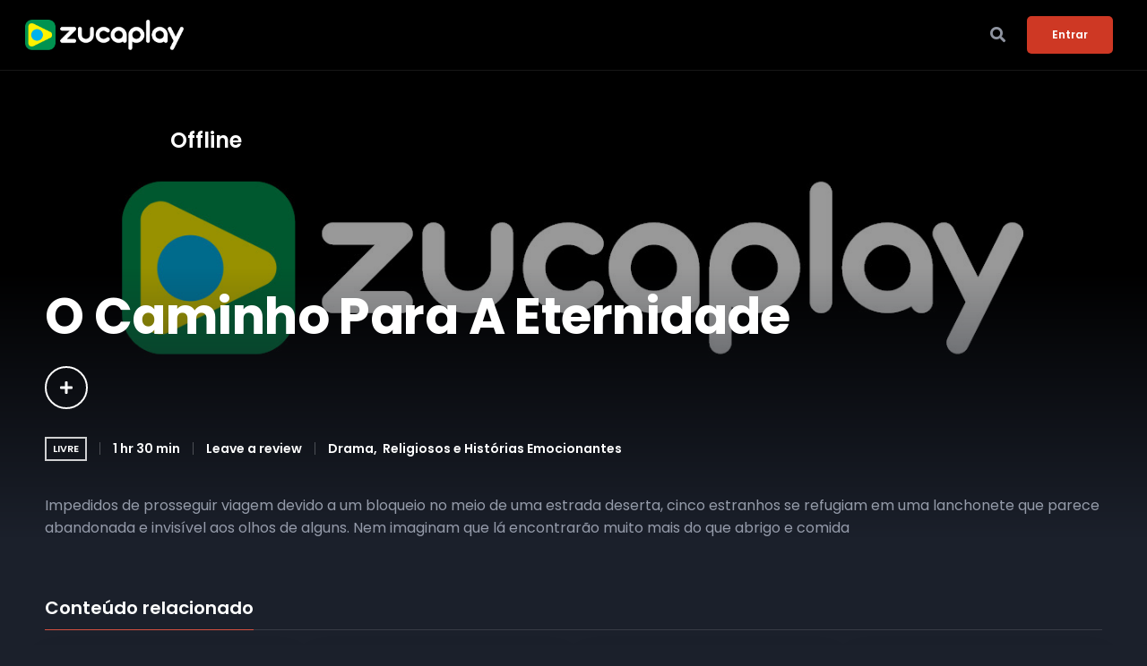

--- FILE ---
content_type: text/html; charset=UTF-8
request_url: https://zucaplay.com/title/o-caminho-para-a-eternidade-hd-20-portuguese/
body_size: 32440
content:
<!doctype html>
<html lang="pt-BR">
<head>
	<meta charset="UTF-8">
	<meta name="viewport" content="width=device-width, initial-scale=1">
	<link rel="profile" href="https://gmpg.org/xfn/11">
	<title>O Caminho Para A Eternidade &#8211; Zucaplay</title>
<meta name='robots' content='max-image-preview:large' />
<link rel='dns-prefetch' href='//fonts.googleapis.com' />
<link rel="alternate" type="application/rss+xml" title="Feed para Zucaplay &raquo;" href="https://zucaplay.com/feed/" />
<link rel="alternate" type="application/rss+xml" title="Feed de comentários para Zucaplay &raquo;" href="https://zucaplay.com/comments/feed/" />
<link rel="alternate" type="application/rss+xml" title="Feed de comentários para Zucaplay &raquo; O Caminho Para A Eternidade" href="https://zucaplay.com/title/o-caminho-para-a-eternidade-hd-20-portuguese/feed/" />
<script type="text/javascript">
window._wpemojiSettings = {"baseUrl":"https:\/\/s.w.org\/images\/core\/emoji\/14.0.0\/72x72\/","ext":".png","svgUrl":"https:\/\/s.w.org\/images\/core\/emoji\/14.0.0\/svg\/","svgExt":".svg","source":{"concatemoji":"https:\/\/zucaplay.com\/wp-includes\/js\/wp-emoji-release.min.js?ver=6.1.3"}};
/*! This file is auto-generated */
!function(e,a,t){var n,r,o,i=a.createElement("canvas"),p=i.getContext&&i.getContext("2d");function s(e,t){var a=String.fromCharCode,e=(p.clearRect(0,0,i.width,i.height),p.fillText(a.apply(this,e),0,0),i.toDataURL());return p.clearRect(0,0,i.width,i.height),p.fillText(a.apply(this,t),0,0),e===i.toDataURL()}function c(e){var t=a.createElement("script");t.src=e,t.defer=t.type="text/javascript",a.getElementsByTagName("head")[0].appendChild(t)}for(o=Array("flag","emoji"),t.supports={everything:!0,everythingExceptFlag:!0},r=0;r<o.length;r++)t.supports[o[r]]=function(e){if(p&&p.fillText)switch(p.textBaseline="top",p.font="600 32px Arial",e){case"flag":return s([127987,65039,8205,9895,65039],[127987,65039,8203,9895,65039])?!1:!s([55356,56826,55356,56819],[55356,56826,8203,55356,56819])&&!s([55356,57332,56128,56423,56128,56418,56128,56421,56128,56430,56128,56423,56128,56447],[55356,57332,8203,56128,56423,8203,56128,56418,8203,56128,56421,8203,56128,56430,8203,56128,56423,8203,56128,56447]);case"emoji":return!s([129777,127995,8205,129778,127999],[129777,127995,8203,129778,127999])}return!1}(o[r]),t.supports.everything=t.supports.everything&&t.supports[o[r]],"flag"!==o[r]&&(t.supports.everythingExceptFlag=t.supports.everythingExceptFlag&&t.supports[o[r]]);t.supports.everythingExceptFlag=t.supports.everythingExceptFlag&&!t.supports.flag,t.DOMReady=!1,t.readyCallback=function(){t.DOMReady=!0},t.supports.everything||(n=function(){t.readyCallback()},a.addEventListener?(a.addEventListener("DOMContentLoaded",n,!1),e.addEventListener("load",n,!1)):(e.attachEvent("onload",n),a.attachEvent("onreadystatechange",function(){"complete"===a.readyState&&t.readyCallback()})),(e=t.source||{}).concatemoji?c(e.concatemoji):e.wpemoji&&e.twemoji&&(c(e.twemoji),c(e.wpemoji)))}(window,document,window._wpemojiSettings);
</script>
<style type="text/css">
img.wp-smiley,
img.emoji {
	display: inline !important;
	border: none !important;
	box-shadow: none !important;
	height: 1em !important;
	width: 1em !important;
	margin: 0 0.07em !important;
	vertical-align: -0.1em !important;
	background: none !important;
	padding: 0 !important;
}
</style>
	<link rel='stylesheet' id='wp-block-library-css' href='https://zucaplay.com/wp-includes/css/dist/block-library/style.min.css?ver=6.1.3' type='text/css' media='all' />
<link rel='stylesheet' id='classic-theme-styles-css' href='https://zucaplay.com/wp-includes/css/classic-themes.min.css?ver=1' type='text/css' media='all' />
<style id='global-styles-inline-css' type='text/css'>
body{--wp--preset--color--black: #000000;--wp--preset--color--cyan-bluish-gray: #abb8c3;--wp--preset--color--white: #ffffff;--wp--preset--color--pale-pink: #f78da7;--wp--preset--color--vivid-red: #cf2e2e;--wp--preset--color--luminous-vivid-orange: #ff6900;--wp--preset--color--luminous-vivid-amber: #fcb900;--wp--preset--color--light-green-cyan: #7bdcb5;--wp--preset--color--vivid-green-cyan: #00d084;--wp--preset--color--pale-cyan-blue: #8ed1fc;--wp--preset--color--vivid-cyan-blue: #0693e3;--wp--preset--color--vivid-purple: #9b51e0;--wp--preset--gradient--vivid-cyan-blue-to-vivid-purple: linear-gradient(135deg,rgba(6,147,227,1) 0%,rgb(155,81,224) 100%);--wp--preset--gradient--light-green-cyan-to-vivid-green-cyan: linear-gradient(135deg,rgb(122,220,180) 0%,rgb(0,208,130) 100%);--wp--preset--gradient--luminous-vivid-amber-to-luminous-vivid-orange: linear-gradient(135deg,rgba(252,185,0,1) 0%,rgba(255,105,0,1) 100%);--wp--preset--gradient--luminous-vivid-orange-to-vivid-red: linear-gradient(135deg,rgba(255,105,0,1) 0%,rgb(207,46,46) 100%);--wp--preset--gradient--very-light-gray-to-cyan-bluish-gray: linear-gradient(135deg,rgb(238,238,238) 0%,rgb(169,184,195) 100%);--wp--preset--gradient--cool-to-warm-spectrum: linear-gradient(135deg,rgb(74,234,220) 0%,rgb(151,120,209) 20%,rgb(207,42,186) 40%,rgb(238,44,130) 60%,rgb(251,105,98) 80%,rgb(254,248,76) 100%);--wp--preset--gradient--blush-light-purple: linear-gradient(135deg,rgb(255,206,236) 0%,rgb(152,150,240) 100%);--wp--preset--gradient--blush-bordeaux: linear-gradient(135deg,rgb(254,205,165) 0%,rgb(254,45,45) 50%,rgb(107,0,62) 100%);--wp--preset--gradient--luminous-dusk: linear-gradient(135deg,rgb(255,203,112) 0%,rgb(199,81,192) 50%,rgb(65,88,208) 100%);--wp--preset--gradient--pale-ocean: linear-gradient(135deg,rgb(255,245,203) 0%,rgb(182,227,212) 50%,rgb(51,167,181) 100%);--wp--preset--gradient--electric-grass: linear-gradient(135deg,rgb(202,248,128) 0%,rgb(113,206,126) 100%);--wp--preset--gradient--midnight: linear-gradient(135deg,rgb(2,3,129) 0%,rgb(40,116,252) 100%);--wp--preset--duotone--dark-grayscale: url('#wp-duotone-dark-grayscale');--wp--preset--duotone--grayscale: url('#wp-duotone-grayscale');--wp--preset--duotone--purple-yellow: url('#wp-duotone-purple-yellow');--wp--preset--duotone--blue-red: url('#wp-duotone-blue-red');--wp--preset--duotone--midnight: url('#wp-duotone-midnight');--wp--preset--duotone--magenta-yellow: url('#wp-duotone-magenta-yellow');--wp--preset--duotone--purple-green: url('#wp-duotone-purple-green');--wp--preset--duotone--blue-orange: url('#wp-duotone-blue-orange');--wp--preset--font-size--small: 13px;--wp--preset--font-size--medium: 20px;--wp--preset--font-size--large: 36px;--wp--preset--font-size--x-large: 42px;--wp--preset--spacing--20: 0.44rem;--wp--preset--spacing--30: 0.67rem;--wp--preset--spacing--40: 1rem;--wp--preset--spacing--50: 1.5rem;--wp--preset--spacing--60: 2.25rem;--wp--preset--spacing--70: 3.38rem;--wp--preset--spacing--80: 5.06rem;}:where(.is-layout-flex){gap: 0.5em;}body .is-layout-flow > .alignleft{float: left;margin-inline-start: 0;margin-inline-end: 2em;}body .is-layout-flow > .alignright{float: right;margin-inline-start: 2em;margin-inline-end: 0;}body .is-layout-flow > .aligncenter{margin-left: auto !important;margin-right: auto !important;}body .is-layout-constrained > .alignleft{float: left;margin-inline-start: 0;margin-inline-end: 2em;}body .is-layout-constrained > .alignright{float: right;margin-inline-start: 2em;margin-inline-end: 0;}body .is-layout-constrained > .aligncenter{margin-left: auto !important;margin-right: auto !important;}body .is-layout-constrained > :where(:not(.alignleft):not(.alignright):not(.alignfull)){max-width: var(--wp--style--global--content-size);margin-left: auto !important;margin-right: auto !important;}body .is-layout-constrained > .alignwide{max-width: var(--wp--style--global--wide-size);}body .is-layout-flex{display: flex;}body .is-layout-flex{flex-wrap: wrap;align-items: center;}body .is-layout-flex > *{margin: 0;}:where(.wp-block-columns.is-layout-flex){gap: 2em;}.has-black-color{color: var(--wp--preset--color--black) !important;}.has-cyan-bluish-gray-color{color: var(--wp--preset--color--cyan-bluish-gray) !important;}.has-white-color{color: var(--wp--preset--color--white) !important;}.has-pale-pink-color{color: var(--wp--preset--color--pale-pink) !important;}.has-vivid-red-color{color: var(--wp--preset--color--vivid-red) !important;}.has-luminous-vivid-orange-color{color: var(--wp--preset--color--luminous-vivid-orange) !important;}.has-luminous-vivid-amber-color{color: var(--wp--preset--color--luminous-vivid-amber) !important;}.has-light-green-cyan-color{color: var(--wp--preset--color--light-green-cyan) !important;}.has-vivid-green-cyan-color{color: var(--wp--preset--color--vivid-green-cyan) !important;}.has-pale-cyan-blue-color{color: var(--wp--preset--color--pale-cyan-blue) !important;}.has-vivid-cyan-blue-color{color: var(--wp--preset--color--vivid-cyan-blue) !important;}.has-vivid-purple-color{color: var(--wp--preset--color--vivid-purple) !important;}.has-black-background-color{background-color: var(--wp--preset--color--black) !important;}.has-cyan-bluish-gray-background-color{background-color: var(--wp--preset--color--cyan-bluish-gray) !important;}.has-white-background-color{background-color: var(--wp--preset--color--white) !important;}.has-pale-pink-background-color{background-color: var(--wp--preset--color--pale-pink) !important;}.has-vivid-red-background-color{background-color: var(--wp--preset--color--vivid-red) !important;}.has-luminous-vivid-orange-background-color{background-color: var(--wp--preset--color--luminous-vivid-orange) !important;}.has-luminous-vivid-amber-background-color{background-color: var(--wp--preset--color--luminous-vivid-amber) !important;}.has-light-green-cyan-background-color{background-color: var(--wp--preset--color--light-green-cyan) !important;}.has-vivid-green-cyan-background-color{background-color: var(--wp--preset--color--vivid-green-cyan) !important;}.has-pale-cyan-blue-background-color{background-color: var(--wp--preset--color--pale-cyan-blue) !important;}.has-vivid-cyan-blue-background-color{background-color: var(--wp--preset--color--vivid-cyan-blue) !important;}.has-vivid-purple-background-color{background-color: var(--wp--preset--color--vivid-purple) !important;}.has-black-border-color{border-color: var(--wp--preset--color--black) !important;}.has-cyan-bluish-gray-border-color{border-color: var(--wp--preset--color--cyan-bluish-gray) !important;}.has-white-border-color{border-color: var(--wp--preset--color--white) !important;}.has-pale-pink-border-color{border-color: var(--wp--preset--color--pale-pink) !important;}.has-vivid-red-border-color{border-color: var(--wp--preset--color--vivid-red) !important;}.has-luminous-vivid-orange-border-color{border-color: var(--wp--preset--color--luminous-vivid-orange) !important;}.has-luminous-vivid-amber-border-color{border-color: var(--wp--preset--color--luminous-vivid-amber) !important;}.has-light-green-cyan-border-color{border-color: var(--wp--preset--color--light-green-cyan) !important;}.has-vivid-green-cyan-border-color{border-color: var(--wp--preset--color--vivid-green-cyan) !important;}.has-pale-cyan-blue-border-color{border-color: var(--wp--preset--color--pale-cyan-blue) !important;}.has-vivid-cyan-blue-border-color{border-color: var(--wp--preset--color--vivid-cyan-blue) !important;}.has-vivid-purple-border-color{border-color: var(--wp--preset--color--vivid-purple) !important;}.has-vivid-cyan-blue-to-vivid-purple-gradient-background{background: var(--wp--preset--gradient--vivid-cyan-blue-to-vivid-purple) !important;}.has-light-green-cyan-to-vivid-green-cyan-gradient-background{background: var(--wp--preset--gradient--light-green-cyan-to-vivid-green-cyan) !important;}.has-luminous-vivid-amber-to-luminous-vivid-orange-gradient-background{background: var(--wp--preset--gradient--luminous-vivid-amber-to-luminous-vivid-orange) !important;}.has-luminous-vivid-orange-to-vivid-red-gradient-background{background: var(--wp--preset--gradient--luminous-vivid-orange-to-vivid-red) !important;}.has-very-light-gray-to-cyan-bluish-gray-gradient-background{background: var(--wp--preset--gradient--very-light-gray-to-cyan-bluish-gray) !important;}.has-cool-to-warm-spectrum-gradient-background{background: var(--wp--preset--gradient--cool-to-warm-spectrum) !important;}.has-blush-light-purple-gradient-background{background: var(--wp--preset--gradient--blush-light-purple) !important;}.has-blush-bordeaux-gradient-background{background: var(--wp--preset--gradient--blush-bordeaux) !important;}.has-luminous-dusk-gradient-background{background: var(--wp--preset--gradient--luminous-dusk) !important;}.has-pale-ocean-gradient-background{background: var(--wp--preset--gradient--pale-ocean) !important;}.has-electric-grass-gradient-background{background: var(--wp--preset--gradient--electric-grass) !important;}.has-midnight-gradient-background{background: var(--wp--preset--gradient--midnight) !important;}.has-small-font-size{font-size: var(--wp--preset--font-size--small) !important;}.has-medium-font-size{font-size: var(--wp--preset--font-size--medium) !important;}.has-large-font-size{font-size: var(--wp--preset--font-size--large) !important;}.has-x-large-font-size{font-size: var(--wp--preset--font-size--x-large) !important;}
.wp-block-navigation a:where(:not(.wp-element-button)){color: inherit;}
:where(.wp-block-columns.is-layout-flex){gap: 2em;}
.wp-block-pullquote{font-size: 1.5em;line-height: 1.6;}
</style>
<link rel='stylesheet' id='contact-form-7-css' href='https://zucaplay.com/wp-content/plugins/contact-form-7/includes/css/styles.css?ver=5.6.4' type='text/css' media='all' />
<link rel='stylesheet' id='dashicons-css' href='https://zucaplay.com/wp-includes/css/dashicons.min.css?ver=6.1.3' type='text/css' media='all' />
<link rel='stylesheet' id='post-views-counter-frontend-css' href='https://zucaplay.com/wp-content/plugins/post-views-counter/css/frontend.min.css?ver=1.3.12' type='text/css' media='all' />
<link rel='stylesheet' id='aztec-progression-style-css' href='https://zucaplay.com/wp-content/themes/aztec-progression/style.css?ver=6.1.3' type='text/css' media='all' />
<link rel='stylesheet' id='aztec-progression-google-fonts-css' href='//fonts.googleapis.com/css?family=Poppins%3A300%2C400%2C500%2C600%2C700%7C%26subset%3Dlatin&#038;ver=1.0.0' type='text/css' media='all' />
<link rel='stylesheet' id='font-awesome-5-css' href='https://zucaplay.com/wp-content/themes/aztec-progression/inc/fonts/font-awesome/css/font-awesome-5.css?ver=1.0.0' type='text/css' media='all' />
<link rel='stylesheet' id='aztec-progression-customizer-css' href='https://zucaplay.com/wp-content/themes/aztec-progression/css/aztec-progression-customizer.css?ver=6.1.3' type='text/css' media='all' />
<style id='aztec-progression-customizer-inline-css' type='text/css'>

	
    
	
	
	
	body {
		background-color:#1b202b;
		
		background-repeat: no-repeat; background-position:center center; background-size: cover; background-attachment: fixed;
	}
   
    .slider-background-gradient-bottom {
         background: linear-gradient(to bottom, rgba(0, 0, 0, 0) 0%, rgba(0, 0, 0, 0) 75%, #1b202b 100%);
    }
    .progression-studios-skrn-slider-upside-down:after {
    	background: linear-gradient(to bottom, #1b202b 0%, #1b202b 80%, rgba(0, 0, 0,0) 100% );
    }

    
	#video-page-title-gradient-base {
		background: -moz-linear-gradient(top, rgba(8,7,14,0) 0%, #1b202b 100%);
		background: -webkit-linear-gradient(top, rgba(8,7,14,0) 0%, #1b202b 100%);
		background: linear-gradient(to bottom, rgba(8,7,14,0) 0%, #1b202b 100%);
	}
    .boosted-elements-logo-container img,
    #logo-progression-studios img {
		width:350px;
	}
    
    blockquote cite a,
    ul.progression-post-meta li a:hover,
	a, .progression-studios-sidebar a:hover {
		color:#ffffff;
	}
    
    blockquote cite a:hover,
    ul.progression-post-meta li a,
    h2.progression-schedule-title a,
	a:hover {
		color:#ffffff;
	}
    .width-container-forced-pro,
    header#masthead-progression-studios .width-container-pro,
    .width-container-pro,
    #page-title-pro .width-container-pro,
    body.elementor-page .related-portfolio-width.width-container-pro {
        max-width:1180px;
    }
    body .elementor-section.elementor-section-boxed > .elementor-container { 
    	max-width:1200px;
    }
    
    /* Default padding which can get over-writen via page builder easiliy */
    .elementor-section  {
        padding:0px 10px;
    }
    body.elementor-page .related-portfolio-width.width-container-pro {
        padding:0px 20px;
    }
    header#masthead-progression-studios .width-container-pro,
    #page-title-pro .width-container-pro,
    .width-container-pro { 
    	padding:0px 20px;
    }
    
	
    #page-title-pro {
		background-color:#141821;
		
	}
	#page-title-overlay-image {
		background-image:url(https://zucaplay.com/wp-content/uploads/2021/08/page-title-1.jpg);
		background-repeat: no-repeat; background-position:center center; background-size: cover;
	}
	#progression-studios-page-title-container {
		padding-top:200px;
		padding-bottom:120px;
		text-align:center;
	}
	#progression-studios-post-page-title:before, #page-title-pro:before {
 			background: -moz-linear-gradient(top, rgba(0,0,0,0) 0%, rgba(0,0,0,0) 100%);
 			background: -webkit-linear-gradient(top, rgba(0,0,0,0) 0%,rgba(0,0,0,0) 100%);
 			background: linear-gradient(to bottom, rgba(0,0,0,0) 0%, rgba(0,0,0,0) 100%);
 		}
	body.single-post #page-title-pro:before {
 			background: -moz-linear-gradient(top, rgba(0,0,0,0.30) 0%, rgba(0,0,0,0.60) 100%);
 			background: -webkit-linear-gradient(top, rgba(0,0,0,0.30) 0%,rgba(0,0,0,0.60) 100%);
 			background: linear-gradient(to bottom, rgba(0,0,0,0.30) 0%, rgba(0,0,0,0.60) 100%);
 		}
	body.single-post #progression-studios-page-title-container {
		padding-top:275px;
		padding-bottom:90px;
	}
    
    .progression-studios-sidebar-review-container:before,
    .comment-body:before {
        border-right-color:#2d3340;
    }
    ul.profile-social-media-sidebar-icons li a:hover {
        color:#2d3340;
    }
    #author-profile-left-aztec,
    .progression-studios-sidebar-review-container,
    .comment-body,
	.sidebar-item { background:#2d3340; }
	.tags-progression-studios, #comments.comments-area,
    .progression-studios-sidebar ol.wp-block-latest-comments li, .progression-studios-sidebar ul li { border-color:rgba(255,255,255,  0.08); }

	/* START BLOG STYLES */	
	.progression-blog-content {
		background-color:#2d3340;
	}
	
	h2.progression-blog-title a {color:#ffffff;}
	h2.progression-blog-title a:hover {color:#bec0c4;}
    
	.progression-blog-content a.more-link {
			display:inline-block;
	}
	/* END BLOG STYLES */
    
    /* START SHOP STYLES */
	#progression-studios-woocommerce-single-bottom .related.products {
			display:none;
	}
	#content-pro ul.products h2.woocommerce-loop-category__title mark {
			display:none;
	}
	body #content-pro .width-container-pro .woocommerce-ResetPassword,
	body #content-pro .width-container-pro .woocommerce-form-register,
	body #content-pro .width-container-pro .woocommerce-form-login,
	body #content-pro .width-container-pro .woocommerce-form-coupon,
	.aztec-divider-below-price, #progression-studios-woocommerce-single-top .product_meta {
		border-color:#ebeced;
	}
	.progression-studios-shop-index-text {
			border-color:#ebeced;
			background:#ffffff;
	}
    
    #progression-studios-woocommerce-single-bottom .woocommerce-tabs ul.wc-tabs li.active,
	#progression-studios-woocommerce-single-bottom {
		background:#2d3340;
	}
    #progression-studios-woocommerce-single-bottom {
    border-color:#2d3340;
    }
    
	.sidebar .star-rating, .sidebar .star-rating:before, .comment-form-rating .stars a, .comment-form-rating .stars a:before, .commentlist .star-rating, .commentlist .star-rating:before, #progression-studios-woocommerce-single-top .star-rating, #progression-studios-woocommerce-single-top .star-rating:before, #content-pro ul.products .star-rating, #content-pro ul.products .star-rating:before {
		color:#ce3824;
	}
	.sidebar .star-rating:before, .commentlist .star-rating:before, #progression-studios-woocommerce-single-top .star-rating:before, #content-pro ul.products .star-rating:before {
		color:#ce3824;
	}
	/* END SHOP STYLES */
    /* START VIDEO STYLES */
    .aztec-season-play-icon {
        background:#ffffff;
        color:#1d1d1d;
    }


    
    .average-rating-video-empty {color:rgba(255,255,255,0.8);}
    
	.comment-form .rating-container > input:checked ~ label:before,
	.comment-form .rating-container > input + label:hover ~ label:before,
	.comment-form .rating-container > input + label:hover:before,
	.comment-form .rating-container:hover > input + label:hover ~ label:before,
	.comment-form .rating-container:hover > input + label:hover:before,
	.average-rating-video-filled {  color:#ce3824;}
    
    .progression-studios-elementor-video-slider-container.progression_slider_width_adaptive li:hover .aztec-slider-background-link:before,
    .progression-studios-video-index:hover .progression-video-feaured-image:before,
    .progression-studios-video-index:hover .progression-video-feaured-image:before {
        border-color:rgba(206,56,36, 1);
    }
    
    .progression-studios-video-index .progression-video-feaured-image img, .progression-studios-video-index .progression-video-feaured-image:before, .progression-studios-video-index .progression-video-feaured-image:after {border-radius:8px;}
    
    
    #aztec-progression-video-page-title {
        background-color:#141821;
    }
    .progression-studios-video-index:hover {
        transform: scale(1.03);
    }
    
	#aztec-progression-video-page-title.video-bg-min-height-aztec {
		height:90vh;
        min-height:700px;
	}
    
    /* END VIDEO STYLES */
	/* START BUTTON STYLES */
    a.edit-profile-button-aztec,
    input.submit-search-pro,
    .progression-button,
    .infinite-nav-pro a,
    .progression-blog-content a.more-link,
    body #error-page-index a.button,
    #boxed-layout-pro .form-submit input#submit, #boxed-layout-pro button.button, #boxed-layout-pro a.button,
    .wp-block-button a.wp-block-button__link, .post-password-form input[type=submit], #respond input.submit, .wpcf7-form input.wpcf7-submit {
		color:#ffffff;
		background:#ce3824;
		border-radius:4px;
		letter-spacing:0em;
        font-size:12px;
    }
    span.aztec-bullet {color:#ce3824;}
    body #progression-video-single-content a.arm_paid_post_buy_now_btn,
    body ul#video-play-buttons-single-aztec li a.arm_paid_post_buy_now_btn,
    a.video-play-button-slider-aztec,
    #search-filters-aztec,
    a.video-play-button-single-aztec,
    .tagcloud a {
		border-radius:4px;
    }
    ul#profile-watched-stats li i,
    .wp-block-button.is-style-outline a.wp-block-button__link {
        border-color:#ce3824;
        color:#ce3824;
    }
    
    .checkbox-pro-container .checkmark-pro:after,
    .wp-block-button.is-style-outline a.wp-block-button__link:hover {
        background:#ce3824;
    }
    .column-search-header .asRange .asRange-pointer:before,
    .column-search-header .asRange .asRange-selected,
    .widget.widget_price_filter form .price_slider_wrapper .price_slider .ui-slider-range,
    h6.related-sub-progression:before  {
        background:#ce3824;
    }
    
    body .arm_form_edit_profile md-radio-button.md-default-theme .md-on, body .arm_form_edit_profile md-radio-button .md-on, body .arm_form_edit_profile md-checkbox.md-default-theme.md-checked .md-icon, body .arm_form_edit_profile md-checkbox.md-checked .md-icon {
        background-color: #ce3824;
    }

    .video-tabs-nav-aztec a.active,
    .video-post-section-heading-aztec h2,
    blockquote,
    .widget.widget_price_filter form .price_slider_wrapper .price_slider .ui-slider-handle,
    body.woocommerce-page .woocommerce-MyAccount-content {
        border-color:#ce3824;
    }
    
	.progression-page-nav a:hover span {
		color:#ffffff;
	}
    
    button.wishlist-button-pro.is-wishlist {
		color:#ce3824;
    }
    body #progression-video-single-content a.arm_paid_post_buy_now_btn,
    body ul#video-play-buttons-single-aztec li a.arm_paid_post_buy_now_btn,
    a.video-play-button-slider-aztec,
    .progression-studios-season-video-list.aztec-carousel .owl-nav .owl-prev:hover,
    .progression-studios-season-video-list.aztec-carousel .owl-nav .owl-next:hover,
    a.video-play-button-single-aztec,
    ul.blog-single-category-display li a:hover,
    .progression-blog-content a.more-link:hover,
    ul.blog-meta-category-list a:hover,
    body.woocommerce-page nav.woocommerce-MyAccount-navigation li.is-active a,
    #boxed-layout-pro ul.products li.product .progression-studios-shop-overlay-buttons a.button.added,
    #boxed-layout-pro ul.products li.product .progression-studios-shop-overlay-buttons a.button:hover,
    .tagcloud a,
    .tags-progression-studios a:hover {
		color:#ffffff;
		background:#ce3824;
    }
    

    body #progression-video-single-content a.arm_paid_post_buy_now_btn,
    body ul#video-play-buttons-single-aztec li a.arm_paid_post_buy_now_btn,
    a.video-play-button-single-aztec,
	.progression-page-nav a:hover,
	.progression-page-nav span.current span,
    #content-pro ul.page-numbers li a:hover, #content-pro ul.page-numbers li span.current {
		color:#ffffff;
		background:#ce3824;
		border-color:#ce3824;
    }
    
    body #progression-video-single-content a.arm_paid_post_buy_now_btn:hover,
    body ul#video-play-buttons-single-aztec li a.arm_paid_post_buy_now_btn:hover,
    a.video-play-button-slider-aztec:hover,
    a.edit-profile-button-aztec:hover,
    input.submit-search-pro:hover,
    .aztec-video-taxonomies-container.active #search-filters-aztec,
    #search-filters-aztec:hover,
    button.wishlist-button-pro.is-wishlist,
    button.wishlist-button-pro:hover,
    a.video-play-button-single-aztec:hover,
    .progression-button:hover,
    .infinite-nav-pro a:hover,
    .tags-progression-studios a,
    ul.blog-single-category-display li a,
    ul.blog-meta-category-list a,
    .progression-blog-content a.more-link:hover,
    body #error-page-index a.button:hover,
    #boxed-layout-pro .form-submit input#submit:hover,
    #boxed-layout-pro button.button:hover,
    #boxed-layout-pro a.button:hover,
    .tagcloud a:hover, .wp-block-button a.wp-block-button__link:hover, .post-password-form input[type=submit]:hover, #respond input.submit:hover,.wpcf7-form input.wpcf7-submit:hover {
		color:#1B202B;
		background:#ffffff;
    }
    
   body #content-pro .width-container-pro .arm_membership_setup_form button.arm_form_field_submit_button,
    body #content-pro .width-container-pro  .arm_form button.arm_form_field_submit_button,
    body #content-pro .width-container-pro  .arm_form button.arm_form_field_submit_button.md-button,
    body #content-pro .width-container-pro  button.arm_setup_submit_btn {
		color:#ffffff !important;
		background:#ce3824 !important;
        border-color:#ce3824 !important;
		border-radius:4px;
    }
    body #content-pro .width-container-pro .arm_membership_setup_form button.arm_form_field_submit_button:hover,
    body #content-pro .width-container-pro  .arm_form button.arm_form_field_submit_button:hover,
    body #content-pro .width-container-pro  .arm_form button.arm_form_field_submit_button.md-button:hover,
    body #content-pro .width-container-pro  button.arm_setup_submit_btn:hover {
		color:#1B202B !important;
		background:#ffffff !important;
        border-color:#ffffff !important;
    }
    
    .arm_radio_wrapper input[type=radio]:checked+span {
        border-color:#ce3824 !important;
    }

    .arm_radio_wrapper input[type=radio]:checked+span::before {
        background:#ce3824 !important;
    }
    
    .arm_form_inner_container .arm_form_field_container .ng-not-empty .md-container .md-icon {
        background:#ce3824;
    }
    
    body #progression-video-single-content a.arm_paid_post_buy_now_btn:hover,
    body ul#video-play-buttons-single-aztec li a.arm_paid_post_buy_now_btn:hover,
    a.video-play-button-single-aztec:hover {
		border-color:#ffffff;
    }
    
    
    /* Edit Profile Fixes */
    .arm_shortcode_form .armFileUploadWrapper .armFileDragArea.arm_dragover {
        border-color: #ce3824 !important;
    }

    .arm_shortcode_form .arm_form_input_container input:focus, .arm_shortcode_form .arm_form_input_container textarea:focus, .arm_shortcode_form .arm_form_input_container select:focus, .arm_shortcode_form .arm_form_input_container md-select:focus md-select-value, .arm_shortcode_form .arm_form_input_container md-select[aria-expanded='true'] + md-select-value {
        border-color: #ce3824 !important;
    }
    .arm_shortcode_form .arm_uploaded_file_info .armbar {
        background-color: #ce3824 !important;
    }

    body .arm_shortcode_form.arm_form_layout_writer .arm_form_input_container input:focus, body .arm_shortcode_form.arm_form_layout_writer .arm_form_input_container select:focus, body .arm_shortcode_form.arm_form_layout_writer .arm_form_input_container md-select:focus md-select-value, body .arm_shortcode_form.arm_form_layout_writer .arm_form_input_container md-select[aria-expanded='true'] + md-select-value {
        background: -webkit-linear-gradient(top, rgba(255, 255, 255, 0) 96%, #ce3824 4%);
        background: linear-gradient(to bottom, rgba(255, 255, 255, 0) 96%, #ce3824 4%);
    }

    .arm_shortcode_form .arm_editor_form_fileds_container .arm_form_input_container input:focus, .arm_shortcode_form .arm_editor_form_fileds_container md-input-container .md-input.ng-invalid:not(.ng-untouched):focus, .arm_shortcode_form .arm_editor_form_fileds_container .arm_form_input_container textarea:focus, .arm_shortcode_form .arm_editor_form_fileds_container .arm_form_input_container select:focus, .arm_shortcode_form .arm_editor_form_fileds_container .arm_form_input_container md-select:focus md-select-value, .arm_shortcode_form .arm_editor_form_fileds_container .arm_form_input_container md-select[aria-expanded='true'] + md-select-value {
        border-color: #27c24c #ce3824 !important;
    }

    body .arm_shortcode_form.arm_form_layout_writer .arm_editor_form_fileds_container .arm_form_input_box.arm_error_msg:focus, body .arm_shortcode_form.arm_form_layout_writer .arm_editor_form_fileds_container .arm_form_input_box.arm_invalid:focus, body .arm_shortcode_form.arm_form_layout_writer .arm_editor_form_fileds_container .arm_form_input_box.ng-invalid:not(.ng-untouched):focus md-select-value, body .arm_shortcode_form.arm_form_layout_writer .arm_editor_form_fileds_container md-input-container .md-input.ng-invalid:not(.ng-untouched):focus, body .arm_shortcode_form.arm_form_layout_writer .arm_editor_form_fileds_container .arm_form_input_container input:focus, body .arm_shortcode_form.arm_form_layout_writer .arm_editor_form_fileds_container .arm_form_input_container select:focus, body .arm_shortcode_form.arm_form_layout_writer .arm_editor_form_fileds_container .arm_form_input_container md-select:focus md-select-value, body .arm_shortcode_form.arm_form_layout_writer .arm_editor_form_fileds_container .arm_form_input_container md-select[aria-expanded='true'] + md-select-value {
        background: -webkit-linear-gradient(top, rgba(255, 255, 255, 0) 96%, #ce3824 4%);
        background: linear-gradient(to bottom, rgba(255, 255, 255, 0) 96%, #ce3824 4%);
        border-color: #ce3824 !important;
    }

   body .arm_shortcode_form.arm_form_layout_writer .arm_form_input_container textarea:focus {
        background: -webkit-linear-gradient(top, rgba(255, 255, 255, 0) 99.1%, #ce3824 4%);
        background: linear-gradient(to bottom, rgba(255, 255, 255, 0) 99.1%,#ce3824 4%);
    }

    .arm_shortcode_form .arm_form_field_submit_button.md-button #arm_form_loader, .arm_shortcode_form .arm_form_field_submit_button #arm_form_loader {
        fill: #ce3824 !important;
    }

    .arm_shortcode_form .arm_form_wrapper_container .armFileUploadWrapper .armFileBtn, .arm_shortcode_form .arm_form_wrapper_container .armFileUploadContainer {
        border-color:#ce3824 !important;
        background-color: #ce3824 !important;
    }
    

	/* END BUTTON STYLES */
    /* START INPUT STYLES */
    .wp-block-search input.wp-block-search__input, .search-form input.search-field, #respond select, .wpcf7 select, #respond textarea, .wpcf7-form textarea, .post-password-form input, #respond input, .wpcf7-form input {
		background-color:rgba(255,255,255,0);
		border-color:#f0f1f3;
        border-radius:0px;
	}
    input.search-field-progression,
    body .woocommerce form .form-row .select2-container .selection .select2-selection,
    body.woocommerce-page #content-pro #progression-studios-woocommerce-single-top .width-container-pro  input[type=number],
    body.woocommerce-page #content-pro .width-container-pro textarea,
    body.woocommerce-page #content-pro .width-container-pro input[type=text],
    body.woocommerce-page #content-pro .width-container-pro input[type=password],
    body.woocommerce-page #content-pro .width-container-pro input[type=url],
    body.woocommerce-page #content-pro .width-container-pro input[type=tel],
    body.woocommerce-page #content-pro .width-container-pro input[type=number],
    body.woocommerce-page #content-pro .width-container-pro input[type=color],
    body.woocommerce-page #content-pro .width-container-pro input[type=email]  {
		background-color:rgba(255,255,255,0);
		border-color:#f0f1f3;
        border-radius:0px;
    }
    ul.aztec-video-search-columns li select,
    #progression-studios-woocommerce-single-top table.variations td.value select,
    .woocommerce-page form.woocommerce-ordering select,
    .wp-block-categories-dropdown select,
    .wp-block-archives-dropdown select,
    #respond select,
    .wpcf7 select,
    .widget select {
        border-radius:0px;
    }
    
    ul.aztec-video-search-columns li select:focus,
    input.search-field-progression:focus,
    body.woocommerce-page #content-pro #progression-studios-woocommerce-single-top .width-container-pro  input[type=number]:focus,
    body.woocommerce-page #content-pro .width-container-pro input:focus, body.woocommerce-page #content-pro .width-container-pro textarea:focus,
    .wp-block-categories-dropdown select:focus, .wp-block-archives-dropdown select:focus, #respond select:focus, .widget select:focus, #progression-studios-woocommerce-single-top table.variations td.value select:focus, .woocommerce-page form.woocommerce-ordering select:focus, .wpcf7-form select:focus,  .post-password-form input:focus,.wp-block-search input.wp-block-search__input:focus, .search-form input.search-field:focus,  #respond textarea:focus, #respond input:focus, .wpcf7-form input:focus, .wpcf7-form textarea:focus {
		border-color:#ce3824;
    }
    
 
    #progression-studios-woocommerce-single-top table.variations td.value select, .woocommerce-page form.woocommerce-ordering select, .wp-block-categories-dropdown select, .wp-block-archives-dropdown select, #respond select, .wpcf7 select, .widget select {
		background-color:rgba(255,255,255,0);
		border-color:#f0f1f3;
        border-radius:0px;
    }
    /* END INPUT STYLES */
    
	#pro-scroll-top {  color:#ffffff;  background: rgba(255,255,255, 0.1);  }
	#pro-scroll-top:hover {   color: #181c26;    background: #ffffff;  }
	.progression-studios-spinner { border-left-color:#ededed;  border-right-color:#ededed; border-bottom-color: #ededed;  border-top-color: #cccccc; }
	.sk-folding-cube .sk-cube:before, .sk-circle .sk-child:before, .sk-rotating-plane, .sk-double-bounce .sk-child, .sk-wave .sk-rect, .sk-wandering-cubes .sk-cube, .sk-spinner-pulse, .sk-chasing-dots .sk-child, .sk-three-bounce .sk-child, .sk-fading-circle .sk-circle:before, .sk-cube-grid .sk-cube{ 
		background-color:#cccccc;
	}
	#page-loader-pro {
		background:#ffffff;
		color:#cccccc; 
	}
	::-moz-selection {color:#ffffff;background:#579bef;}
	::selection {color:#ffffff;background:#579bef;}
	
</style>
<link rel='stylesheet' id='boosted-elements-progression-frontend-styles-css' href='https://zucaplay.com/wp-content/plugins/boosted-elements-progression/assets/css/frontend.min.css?ver=6.1.3' type='text/css' media='all' />
<link rel='stylesheet' id='elementor-frontend-css' href='https://zucaplay.com/wp-content/plugins/elementor/assets/css/frontend-lite.min.css?ver=3.8.1' type='text/css' media='all' />
<link rel='stylesheet' id='elementor-post-75-css' href='https://zucaplay.com/wp-content/uploads/elementor/css/post-75.css?ver=1692652086' type='text/css' media='all' />
<link rel='stylesheet' id='elementor-post-68-css' href='https://zucaplay.com/wp-content/uploads/elementor/css/post-68.css?ver=1692237338' type='text/css' media='all' />
<link rel='stylesheet' id='google-fonts-1-css' href='https://fonts.googleapis.com/css?family=Poppins%3A100%2C100italic%2C200%2C200italic%2C300%2C300italic%2C400%2C400italic%2C500%2C500italic%2C600%2C600italic%2C700%2C700italic%2C800%2C800italic%2C900%2C900italic&#038;display=swap&#038;ver=6.1.3' type='text/css' media='all' />
<link rel='stylesheet' id='elementor-icons-shared-0-css' href='https://zucaplay.com/wp-content/plugins/elementor/assets/lib/font-awesome/css/fontawesome.min.css?ver=5.15.3' type='text/css' media='all' />
<link rel='stylesheet' id='elementor-icons-fa-solid-css' href='https://zucaplay.com/wp-content/plugins/elementor/assets/lib/font-awesome/css/solid.min.css?ver=5.15.3' type='text/css' media='all' />
<link rel='stylesheet' id='elementor-icons-fa-regular-css' href='https://zucaplay.com/wp-content/plugins/elementor/assets/lib/font-awesome/css/regular.min.css?ver=5.15.3' type='text/css' media='all' />
<link rel='stylesheet' id='elementor-icons-fa-brands-css' href='https://zucaplay.com/wp-content/plugins/elementor/assets/lib/font-awesome/css/brands.min.css?ver=5.15.3' type='text/css' media='all' />
<script type='text/javascript' data-cfasync="false" src='https://zucaplay.com/wp-includes/js/jquery/jquery.min.js?ver=3.6.1' id='jquery-core-js'></script>
<script type='text/javascript' data-cfasync="false" src='https://zucaplay.com/wp-includes/js/jquery/jquery-migrate.min.js?ver=3.3.2' id='jquery-migrate-js'></script>
<link rel="https://api.w.org/" href="https://zucaplay.com/wp-json/" /><link rel="alternate" type="application/json" href="https://zucaplay.com/wp-json/wp/v2/video_skrn/2906" /><link rel="EditURI" type="application/rsd+xml" title="RSD" href="https://zucaplay.com/xmlrpc.php?rsd" />
<link rel="wlwmanifest" type="application/wlwmanifest+xml" href="https://zucaplay.com/wp-includes/wlwmanifest.xml" />
<meta name="generator" content="WordPress 6.1.3" />
<link rel="canonical" href="https://zucaplay.com/title/o-caminho-para-a-eternidade-hd-20-portuguese/" />
<link rel='shortlink' href='https://zucaplay.com/?p=2906' />
<link rel="alternate" type="application/json+oembed" href="https://zucaplay.com/wp-json/oembed/1.0/embed?url=https%3A%2F%2Fzucaplay.com%2Ftitle%2Fo-caminho-para-a-eternidade-hd-20-portuguese%2F" />
<link rel="alternate" type="text/xml+oembed" href="https://zucaplay.com/wp-json/oembed/1.0/embed?url=https%3A%2F%2Fzucaplay.com%2Ftitle%2Fo-caminho-para-a-eternidade-hd-20-portuguese%2F&#038;format=xml" />
<script type="text/javascript" data-cfasync="false">__ARMAJAXURL = "https://zucaplay.com/wp-admin/admin-ajax.php";__ARMVIEWURL = "https://zucaplay.com/wp-content/plugins/armember/core/views";__ARMIMAGEURL = "https://zucaplay.com/wp-content/plugins/armember/images";__ARMISADMIN = [];__ARMSITEURL = "https://zucaplay.com";loadActivityError = "There is an error while loading activities, please try again.";pinterestPermissionError = "The user chose not to grant permissions or closed the pop-up";pinterestError = "Oops, there was a problem getting your information";clickToCopyError = "There is a error while copying, please try again";fbUserLoginError = "User cancelled login or did not fully authorize.";closeAccountError = "There is a error while closing account, please try again.";invalidFileTypeError = "Sorry, this file type is not permitted for security reasons.";fileSizeError = "File is not allowed bigger than {SIZE}.";fileUploadError = "There is an error in uploading file, Please try again.";coverRemoveConfirm = "Are you sure you want to remove cover photo?";profileRemoveConfirm = "Are you sure you want to remove profile photo?";errorPerformingAction = "There is an error while performing this action, please try again.";userSubscriptionCancel = "User's subscription has been canceled";ARM_Loding = "Loading..";Post_Publish ="After certain time of post is published";Post_Modify ="After certain time of post is modified";wentwrong ="Sorry, Something went wrong. Please try again.";bulkActionError = "Please select valid action.";bulkRecordsError ="Please select one or more records.";clearLoginAttempts ="Login attempts cleared successfully.";clearLoginHistory ="Login History cleared successfully.";nopasswordforimport ="Password can not be left blank.";delBadgeSuccess ="Badge has been deleted successfully.";delBadgeError ="There is a error while deleting Badge, please try again.";delAchievementBadgeSuccess ="Achievement badges has been deleted successfully.";delAchievementBadgeError ="There is a error while deleting achievement badges, please try again.";addUserAchievementSuccess ="User Achievement Added Successfully.";delUserBadgeSuccess ="User badge has been deleted successfully.";delUserBadgeError ="There is a error while deleting user badge, please try again.";delPlansSuccess ="Plan(s) has been deleted successfully.";delPlansError ="There is a error while deleting Plan(s), please try again.";delPlanError ="There is a error while deleting Plan, please try again.";stripePlanIDWarning ="If you leave this field blank, stripe will not be available in setup for recurring plan(s).";delSetupsSuccess ="Setup(s) has been deleted successfully.";delSetupsError ="There is a error while deleting Setup(s), please try again.";delSetupSuccess ="Setup has been deleted successfully.";delSetupError ="There is a error while deleting Setup, please try again.";delFormSetSuccess ="Form Set Deleted Successfully.";delFormSetError ="There is a error while deleting form set, please try again.";delFormSuccess ="Form deleted successfully.";delFormError ="There is a error while deleting form, please try again.";delRuleSuccess ="Rule has been deleted successfully.";delRuleError ="There is a error while deleting Rule, please try again.";delRulesSuccess ="Rule(s) has been deleted successfully.";delRulesError ="There is a error while deleting Rule(s), please try again.";prevTransactionError ="There is a error while generating preview of transaction detail, Please try again.";invoiceTransactionError ="There is a error while generating invoice of transaction detail, Please try again.";prevMemberDetailError ="There is a error while generating preview of members detail, Please try again.";prevMemberActivityError ="There is a error while displaying members activities detail, Please try again.";prevCustomCssError ="There is a error while displaying ARMember CSS Class Information, Please Try Again.";prevImportMemberDetailError ="Please upload appropriate file to import users.";delTransactionSuccess ="Transaction has been deleted successfully.";delTransactionsSuccess ="Transaction(s) has been deleted successfully.";delAutoMessageSuccess ="Message has been deleted successfully.";delAutoMessageError ="There is a error while deleting Message, please try again.";delAutoMessagesSuccess ="Message(s) has been deleted successfully.";delAutoMessagesError ="There is a error while deleting Message(s), please try again.";delCouponSuccess ="Coupon has been deleted successfully.";delCouponError ="There is a error while deleting Coupon, please try again.";delCouponsSuccess ="Coupon(s) has been deleted successfully.";delCouponsError ="There is a error while deleting Coupon(s), please try again.";saveSettingsSuccess ="Settings has been saved successfully.";saveSettingsError ="There is a error while updating settings, please try again.";saveDefaultRuleSuccess ="Default Rules Saved Successfully.";saveDefaultRuleError ="There is a error while updating rules, please try again.";saveOptInsSuccess ="Opt-ins Settings Saved Successfully.";saveOptInsError ="There is a error while updating opt-ins settings, please try again.";delOptInsConfirm ="Are you sure to delete configuration?";delMemberActivityError ="There is a error while deleting member activities, please try again.";noTemplateError ="Template not found.";saveTemplateSuccess ="Template options has been saved successfully.";saveTemplateError ="There is a error while updating template options, please try again.";prevTemplateError ="There is a error while generating preview of template, Please try again.";addTemplateSuccess ="Template has been added successfully.";addTemplateError ="There is a error while adding template, please try again.";delTemplateSuccess ="Template has been deleted successfully.";delTemplateError ="There is a error while deleting template, please try again.";saveEmailTemplateSuccess ="Email Template Updated Successfully.";saveAutoMessageSuccess ="Message Updated Successfully.";saveBadgeSuccess ="Badges Updated Successfully.";addAchievementSuccess ="Achievements Added Successfully.";saveAchievementSuccess ="Achievements Updated Successfully.";addDripRuleSuccess ="Rule Added Successfully.";saveDripRuleSuccess ="Rule updated Successfully.";pastDateError ="Cannot Set Past Dates.";pastStartDateError ="Start date can not be earlier than current date.";pastExpireDateError ="Expire date can not be earlier than current date.";couponExpireDateError ="Expire date can not be earlier than start date.";uniqueformsetname ="This Set Name is already exist.";uniquesignupformname ="This Form Name is already exist.";installAddonError ="There is an error while installing addon, Please try again.";installAddonSuccess ="Addon installed successfully.";activeAddonError ="There is an error while activating addon, Please try again.";activeAddonSuccess ="Addon activated successfully.";deactiveAddonSuccess ="Addon deactivated successfully.";confirmCancelSubscription ="Are you sure you want to cancel subscription?";errorPerformingAction ="There is an error while performing this action, please try again.";arm_nothing_found ="Oops, nothing found.";delPaidPostSuccess ="Paid Post has been deleted successfully.";delPaidPostError ="There is a error while deleting Paid Post, please try again.";armEditCurrency ="Edit";armCustomCurrency ="Custom Currency";armEnabledPayPerPost ="";REMOVEPAIDPOSTMESSAGE = "You cannot remove all paid post.";ARMCYCLELABEL = "Label";LABELERROR = "Label should not be blank"</script>	<link rel="preconnect" href="https://fonts.googleapis.com">
	<link rel="preconnect" href="https://fonts.gstatic.com">
	<style type="text/css">.recentcomments a{display:inline !important;padding:0 !important;margin:0 !important;}</style><link rel="icon" href="https://zucaplay.com/wp-content/uploads/2021/08/favicon1-1-150x150.png" sizes="32x32" />
<link rel="icon" href="https://zucaplay.com/wp-content/uploads/2021/08/favicon1-1-300x300.png" sizes="192x192" />
<link rel="apple-touch-icon" href="https://zucaplay.com/wp-content/uploads/2021/08/favicon1-1-300x300.png" />
<meta name="msapplication-TileImage" content="https://zucaplay.com/wp-content/uploads/2021/08/favicon1-1-300x300.png" />
	<style id="egf-frontend-styles" type="text/css">
		body,  body input, body textarea, select {} h1 {} h2 {} h3 {} h4 {} h5 {} h6 {} #page-title-pro h1 {} #page-title-pro h4 {} .tagcloud a, .progression-page-nav span, .progression-page-nav a, #content-pro ul.page-numbers li span.current, #content-pro ul.page-numbers li a, .wp-block-button a.wp-block-button__link, .progression-blog-content a.more-link, .tags-progression-studios a, .post-password-form input[type=submit], #respond input.submit, .wpcf7-form input.wpcf7-submit {} h2.progression-blog-title {} ul.progression-post-meta li, ul.progression-post-meta li a {} body ul.progression-post-meta li a:hover {} .blog-meta-category-list a {} .blog-meta-category-list a:hover {} body.single-post #page-title-pro h1 {} .blog-single-category-display a {} .blog-single-category-display a:hover {} ul.progression-single-post-meta li, ul.progression-single-post-meta li a {} ul.progression-single-post-meta li a:hover {} #content-pro ul.products h2.woocommerce-loop-product__title {} #content-pro ul.products a:hover h2.woocommerce-loop-product__title {} #content-pro ul.products span.price, #content-pro ul.products span.price span.amount {} #progression-studios-woocommerce-single-top h1.product_title {} #progression-studios-woocommerce-single-top p.price, #progression-studios-woocommerce-single-top p.price span.amount {} .woocommerce-product-details__short-description {} .progression-studios-sidebar h4, .progression-studios-sidebar h2 {} .progression-studios-sidebar {} .progression-studios-sidebar a {} .progression-studios-sidebar ul li.current-cat, .progression-studios-sidebar ul li.current-cat a, .progression-studios-sidebar a:hover {} h2.progression-video-title {} ul.aztec-video-index-meta-taxonomy li, ul.aztec-video-index-meta-taxonomy li a {} .aztec-season-excerpt {} h1.video-post-page-title {} ul#video-post-meta-list li a, ul#video-post-meta-list li {} .video-post-section-heading-aztec h2, .video-tabs-nav-aztec a {} 	</style>
	</head>
<body class="video_skrn-template-default single single-video_skrn postid-2906 wp-custom-logo wp-embed-responsive elementor-default elementor-kit-16">
<svg xmlns="http://www.w3.org/2000/svg" viewBox="0 0 0 0" width="0" height="0" focusable="false" role="none" style="visibility: hidden; position: absolute; left: -9999px; overflow: hidden;" ><defs><filter id="wp-duotone-dark-grayscale"><feColorMatrix color-interpolation-filters="sRGB" type="matrix" values=" .299 .587 .114 0 0 .299 .587 .114 0 0 .299 .587 .114 0 0 .299 .587 .114 0 0 " /><feComponentTransfer color-interpolation-filters="sRGB" ><feFuncR type="table" tableValues="0 0.49803921568627" /><feFuncG type="table" tableValues="0 0.49803921568627" /><feFuncB type="table" tableValues="0 0.49803921568627" /><feFuncA type="table" tableValues="1 1" /></feComponentTransfer><feComposite in2="SourceGraphic" operator="in" /></filter></defs></svg><svg xmlns="http://www.w3.org/2000/svg" viewBox="0 0 0 0" width="0" height="0" focusable="false" role="none" style="visibility: hidden; position: absolute; left: -9999px; overflow: hidden;" ><defs><filter id="wp-duotone-grayscale"><feColorMatrix color-interpolation-filters="sRGB" type="matrix" values=" .299 .587 .114 0 0 .299 .587 .114 0 0 .299 .587 .114 0 0 .299 .587 .114 0 0 " /><feComponentTransfer color-interpolation-filters="sRGB" ><feFuncR type="table" tableValues="0 1" /><feFuncG type="table" tableValues="0 1" /><feFuncB type="table" tableValues="0 1" /><feFuncA type="table" tableValues="1 1" /></feComponentTransfer><feComposite in2="SourceGraphic" operator="in" /></filter></defs></svg><svg xmlns="http://www.w3.org/2000/svg" viewBox="0 0 0 0" width="0" height="0" focusable="false" role="none" style="visibility: hidden; position: absolute; left: -9999px; overflow: hidden;" ><defs><filter id="wp-duotone-purple-yellow"><feColorMatrix color-interpolation-filters="sRGB" type="matrix" values=" .299 .587 .114 0 0 .299 .587 .114 0 0 .299 .587 .114 0 0 .299 .587 .114 0 0 " /><feComponentTransfer color-interpolation-filters="sRGB" ><feFuncR type="table" tableValues="0.54901960784314 0.98823529411765" /><feFuncG type="table" tableValues="0 1" /><feFuncB type="table" tableValues="0.71764705882353 0.25490196078431" /><feFuncA type="table" tableValues="1 1" /></feComponentTransfer><feComposite in2="SourceGraphic" operator="in" /></filter></defs></svg><svg xmlns="http://www.w3.org/2000/svg" viewBox="0 0 0 0" width="0" height="0" focusable="false" role="none" style="visibility: hidden; position: absolute; left: -9999px; overflow: hidden;" ><defs><filter id="wp-duotone-blue-red"><feColorMatrix color-interpolation-filters="sRGB" type="matrix" values=" .299 .587 .114 0 0 .299 .587 .114 0 0 .299 .587 .114 0 0 .299 .587 .114 0 0 " /><feComponentTransfer color-interpolation-filters="sRGB" ><feFuncR type="table" tableValues="0 1" /><feFuncG type="table" tableValues="0 0.27843137254902" /><feFuncB type="table" tableValues="0.5921568627451 0.27843137254902" /><feFuncA type="table" tableValues="1 1" /></feComponentTransfer><feComposite in2="SourceGraphic" operator="in" /></filter></defs></svg><svg xmlns="http://www.w3.org/2000/svg" viewBox="0 0 0 0" width="0" height="0" focusable="false" role="none" style="visibility: hidden; position: absolute; left: -9999px; overflow: hidden;" ><defs><filter id="wp-duotone-midnight"><feColorMatrix color-interpolation-filters="sRGB" type="matrix" values=" .299 .587 .114 0 0 .299 .587 .114 0 0 .299 .587 .114 0 0 .299 .587 .114 0 0 " /><feComponentTransfer color-interpolation-filters="sRGB" ><feFuncR type="table" tableValues="0 0" /><feFuncG type="table" tableValues="0 0.64705882352941" /><feFuncB type="table" tableValues="0 1" /><feFuncA type="table" tableValues="1 1" /></feComponentTransfer><feComposite in2="SourceGraphic" operator="in" /></filter></defs></svg><svg xmlns="http://www.w3.org/2000/svg" viewBox="0 0 0 0" width="0" height="0" focusable="false" role="none" style="visibility: hidden; position: absolute; left: -9999px; overflow: hidden;" ><defs><filter id="wp-duotone-magenta-yellow"><feColorMatrix color-interpolation-filters="sRGB" type="matrix" values=" .299 .587 .114 0 0 .299 .587 .114 0 0 .299 .587 .114 0 0 .299 .587 .114 0 0 " /><feComponentTransfer color-interpolation-filters="sRGB" ><feFuncR type="table" tableValues="0.78039215686275 1" /><feFuncG type="table" tableValues="0 0.94901960784314" /><feFuncB type="table" tableValues="0.35294117647059 0.47058823529412" /><feFuncA type="table" tableValues="1 1" /></feComponentTransfer><feComposite in2="SourceGraphic" operator="in" /></filter></defs></svg><svg xmlns="http://www.w3.org/2000/svg" viewBox="0 0 0 0" width="0" height="0" focusable="false" role="none" style="visibility: hidden; position: absolute; left: -9999px; overflow: hidden;" ><defs><filter id="wp-duotone-purple-green"><feColorMatrix color-interpolation-filters="sRGB" type="matrix" values=" .299 .587 .114 0 0 .299 .587 .114 0 0 .299 .587 .114 0 0 .299 .587 .114 0 0 " /><feComponentTransfer color-interpolation-filters="sRGB" ><feFuncR type="table" tableValues="0.65098039215686 0.40392156862745" /><feFuncG type="table" tableValues="0 1" /><feFuncB type="table" tableValues="0.44705882352941 0.4" /><feFuncA type="table" tableValues="1 1" /></feComponentTransfer><feComposite in2="SourceGraphic" operator="in" /></filter></defs></svg><svg xmlns="http://www.w3.org/2000/svg" viewBox="0 0 0 0" width="0" height="0" focusable="false" role="none" style="visibility: hidden; position: absolute; left: -9999px; overflow: hidden;" ><defs><filter id="wp-duotone-blue-orange"><feColorMatrix color-interpolation-filters="sRGB" type="matrix" values=" .299 .587 .114 0 0 .299 .587 .114 0 0 .299 .587 .114 0 0 .299 .587 .114 0 0 " /><feComponentTransfer color-interpolation-filters="sRGB" ><feFuncR type="table" tableValues="0.098039215686275 1" /><feFuncG type="table" tableValues="0 0.66274509803922" /><feFuncB type="table" tableValues="0.84705882352941 0.41960784313725" /><feFuncA type="table" tableValues="1 1" /></feComponentTransfer><feComposite in2="SourceGraphic" operator="in" /></filter></defs></svg>		
	
	<div id="boxed-layout-pro" 	class="
						progression-studios-page-title-center		 progression-studios-blog-post-title-center						
			"
>
        
                                    <div id="progression-studios-sticky-header">
                    <div id="progression-studios-header-elementor">		<div data-elementor-type="section" data-elementor-id="75" class="elementor elementor-75">
									<section class="elementor-section elementor-top-section elementor-element elementor-element-213731ef elementor-section-full_width elementor-section-content-middle elementor-section-height-default elementor-section-height-default" data-id="213731ef" data-element_type="section" id="floating-header-pro" data-settings="{&quot;background_background&quot;:&quot;classic&quot;}">
						<div class="elementor-container elementor-column-gap-no">
					<div class="elementor-column elementor-col-33 elementor-top-column elementor-element elementor-element-9f6a877" data-id="9f6a877" data-element_type="column">
			<div class="elementor-widget-wrap elementor-element-populated">
								<div class="elementor-element elementor-element-44b675f7 elementor-widget__width-auto elementor-widget elementor-widget-boosted-elements-logog" data-id="44b675f7" data-element_type="widget" data-widget_type="boosted-elements-logog.default">
				<div class="elementor-widget-container">
			    
	<div class="boosted-elements-logo-container">
 
                                            <a href="/home/"  >                        
            
                            <img src="https://zucaplay.com/wp-content/uploads/2021/08/logo1.png" alt="Zucaplay">                        
            
            </a>            
        
	</div><!-- close .boosted-elements-logo-container -->
	
	
			</div>
				</div>
					</div>
		</div>
				<div class="elementor-column elementor-col-33 elementor-top-column elementor-element elementor-element-63bbea1f" data-id="63bbea1f" data-element_type="column">
			<div class="elementor-widget-wrap elementor-element-populated">
								<div class="elementor-element elementor-element-4a9fb085 elementor-widget__width-auto elementor-widget elementor-widget-boosted-elements-navi" data-id="4a9fb085" data-element_type="widget" data-widget_type="boosted-elements-navi.default">
				<div class="elementor-widget-container">
			    
    <div class="boosted-elements-breakpoint-container boosted-menu-tablet-break">
	<div id="boosted-elements-menu-4a9fb085">
		<div class="boosted-elements-main-menu-container">
            <div class="boosted-elements-menu-align">
    		        		</div><!-- close. .boosted-elements-menu-align -->
        </div><!-- close .boosted-elements-main-menu-container -->
	</div><!-- close #boosted-elements-menu-4a9fb085 -->
    
    
        <div id="boosted-elements-mobile-menu-4a9fb085">
        <div class="boosted-elements-mobile-menu-container">
            <div class="boosted-elements-mobile-icon-align"><div class="boosted-elements-mobile-i"><i aria-hidden="true" class="fa-fw boosted-elements-mobile-default-icon fas fa-bars"></i><i class="fas fa-times fa-fw"></i></div></div>
            
            <div class="boosted-elements-mobile-menu-list-container">
                                                                    </div><!-- close .boosted-elements-mobile-menu-list-container -->
        </div><!-- close .boosted-elements-mobile-menu-container -->
    </div><!-- close #boosted-elements-mobile-menu-4a9fb085 -->
        </div><!-- close .boosted-elements-breakpoint-container-->

    	<script type="text/javascript"> 
    	jQuery(document).ready(function($) {
    		'use strict';
            
          	jQuery('#boosted-elements-menu-4a9fb085 ul.sf-menu-boosted-elements').superfish({
                 popUpSelector: 'ul.sub-menu', 	// within menu context
                 hoverClass:    'sfHover-boosted',
                 delay:      	200,                	// one second delay on mouseout
                 speed:      	0,               		// faster \ speed
                 speedOut:    	200,             		// speed of the closing animation
                 animation: 		{opacity: 'show'},		// animation out
                 animationOut: 	{opacity: 'hide'},		// adnimation in
                 cssArrows:     	true,              		// set to false
                 autoArrows:  	true,                    // disable generation of arrow mark-up
                 disableHI:      true,
        		 onBeforeShow: function() {
        			 //Fix for overflowing menu items + CSS
        			 //https://stackoverflow.com/questions/13980122/superfish-menu-display-subitems-left-if-there-is-not-enough-screenspace-on-the/47286812#47286812
        		    if($(this).parents("ul").length > 1){
        		       var w = $(window).width();  
        		       var ul_offset = $(this).parents("ul").offset();
        		       var ul_width = $(this).parents("ul").outerWidth();

        		       // Shouldn't be necessary, but just doing the straight math
        		       // on dimensions can still allow the menu to float off screen
        		       // by a little bit.
        		       ul_width = ul_width + 50;

        		       if((ul_offset.left+ul_width > w-(ul_width/2)) && (ul_offset.left-ul_width > 0)) {
        		          $(this).addClass('narrow-fix-boosted');
        		       }
        		       else {
        		          $(this).removeClass('narrow-fix-boosted');
        		       }
        		    };
        		 }
                 
          	 });
            

         	$('#boosted-elements-mobile-menu-4a9fb085 .boosted-elements-mobile-i').on('click', function(e){
         		e.preventDefault();
         		$('#boosted-elements-mobile-menu-4a9fb085 .boosted-elements-mobile-menu-list-container').slideToggle(350);
         		$("#boosted-elements-mobile-menu-4a9fb085 .boosted-elements-mobile-icon-align").toggleClass("boosted-elements-icon-active");
         	});
            
         	$('#boosted-elements-mobile-menu-4a9fb085 .boosted-elements-mobile-menu-list .menu-item-has-children .mobile-drop-down-icon-boosted').on('click', function(e){
         		e.preventDefault();
                $(this).toggleClass('boosted-elements-show-sub-menu');
                $(this).parent().closest('.menu-item-has-children').find('.sub-menu:first').slideToggle(350);
         	});
            
         
            
            
    	});
    	</script>
    
    
	
			</div>
				</div>
				<div class="elementor-element elementor-element-300d0e21 elementor-widget__width-auto elementor-hidden-desktop elementor-widget elementor-widget-progression-login-element" data-id="300d0e21" data-element_type="widget" data-widget_type="progression-login-element.default">
				<div class="elementor-widget-container">
			        
        

	
		            
        	<div class="progression-studios-elementor-login-element">
            
                			<div class="arm_form_popup_container"><style type="text/css"></style><a href="javascript:void(0)" id="arm_form_popup_link_102" class="arm_form_popup_link arm_form_popup_link_102 arm_form_popup_link_102_GPA4MSFa6M arm_form_popup_ahref" data-form_id="102_GPA4MSFa6M" data-toggle="armmodal"  data-modal_bg="rgba(15, 20, 25, 0.85)" data-overlay="1">Sign in</a><div class="armclear">&nbsp;</div></div>  
            <!--Plugin Name: ARMember    
                Plugin Version: 5.5.1  (E)
                Developed By: Repute Infosystems
                Developer URL: http://www.reputeinfosystems.com/
            -->                    	</div><!-- close .progression-studios-elementor-login-element -->
            
			

	

	

    			</div>
				</div>
				<div class="elementor-element elementor-element-38e2183e elementor-widget__width-auto elementor-hidden-desktop elementor-widget elementor-widget-progression-profile-element" data-id="38e2183e" data-element_type="widget" data-widget_type="progression-profile-element.default">
				<div class="elementor-widget-container">
			
    
    
    
    
        <script>
            jQuery(document).ready(function($) {
            	 'use strict';
 
             	var aztechideprofile38e2183e = false;
    
                 $(".progression-studios-elementor-profile-container-38e2183e .aztec-user-profile-click").hover(function(){
                     if (aztechideprofile38e2183e) clearTimeout(aztechideprofile38e2183e);
             		$(".progression-studios-elementor-profile-container-38e2183e .aztec-user-profile-click").addClass("activez").removeClass("hidez");
                 }, function() {
                     aztechideprofile38e2183e = setTimeout(function() { 
             			$(".progression-studios-elementor-profile-container-38e2183e .aztec-user-profile-click").removeClass("activez").addClass("hidez");
             		}, 100);
                 });
                 
                 
            });
        </script>


	

    			</div>
				</div>
					</div>
		</div>
				<div class="elementor-column elementor-col-33 elementor-top-column elementor-element elementor-element-6195adf elementor-hidden-tablet elementor-hidden-phone" data-id="6195adf" data-element_type="column">
			<div class="elementor-widget-wrap elementor-element-populated">
								<div class="elementor-element elementor-element-6192e73f elementor-widget__width-auto elementor-widget elementor-widget-aztec-elements-search" data-id="6192e73f" data-element_type="widget" data-widget_type="aztec-elements-search.default">
				<div class="elementor-widget-container">
			    
    
            <div class="boosted-elements-search-icon-align">

    	<div class="boosted-elements-progression-search-container">			
    		<div class="boosted-elements-progression-search-ico"><i class="fas fa-search"></i><i class="fas fa-times"></i></div>
    		<div class="boosted-elements-search-panel">

               <div class="boosted-elements-search-input-field">
                       
           			                       
                       <form method="get" class="boosted-elements-search-form" action="https://zucaplay.com/">
               				<input type="hidden" name="post_type" value="video_skrn" />
                           	<label>
                           		<span class="boosted-elements-screen-reader-text">Search for:</span>
                           	</label>
                               <input type="search" class="boosted-elements-search-field" placeholder="Search for Movies or TV Series" value="" name="search_keyword"><button type="submit" class="boosted-elements-search-submit" value="Search">Search</button>
                           	<div class="clearfix-boosted-element"></div>
                       </form>
                       
                       
                       
               </div><!-- close .boosted-elements-search-input-field -->
               <div class="clearfix-boosted-element"></div>
               
    		</div><!-- close .boosted-elements-search-panel -->
    	</div><!-- close .boosted-elements-progression-search-container -->
    	</div><!-- close .boosted-elements-search-icon-align -->
        
                
        
   
    
    
   
    
	
    
			</div>
				</div>
				<div class="elementor-element elementor-element-2af21835 elementor-widget__width-auto elementor-widget elementor-widget-progression-profile-element" data-id="2af21835" data-element_type="widget" data-widget_type="progression-profile-element.default">
				<div class="elementor-widget-container">
			
    
    
    
    
        <script>
            jQuery(document).ready(function($) {
            	 'use strict';
 
             	var aztechideprofile2af21835 = false;
    
                 $(".progression-studios-elementor-profile-container-2af21835 .aztec-user-profile-click").hover(function(){
                     if (aztechideprofile2af21835) clearTimeout(aztechideprofile2af21835);
             		$(".progression-studios-elementor-profile-container-2af21835 .aztec-user-profile-click").addClass("activez").removeClass("hidez");
                 }, function() {
                     aztechideprofile2af21835 = setTimeout(function() { 
             			$(".progression-studios-elementor-profile-container-2af21835 .aztec-user-profile-click").removeClass("activez").addClass("hidez");
             		}, 100);
                 });
                 
                 
            });
        </script>


	

    			</div>
				</div>
				<div class="elementor-element elementor-element-b54334d elementor-widget__width-auto elementor-widget elementor-widget-progression-login-element" data-id="b54334d" data-element_type="widget" data-widget_type="progression-login-element.default">
				<div class="elementor-widget-container">
			        
        

	
		            
        	<div class="progression-studios-elementor-login-element">
            
                			<div class="arm_form_popup_container"><style type="text/css"></style><a href="javascript:void(0)" id="arm_form_popup_link_102" class="arm_form_popup_link arm_form_popup_link_102 arm_form_popup_link_102_GPA4MSFa6M arm_form_popup_ahref" data-form_id="102_GPA4MSFa6M" data-toggle="armmodal"  data-modal_bg="rgba(15, 20, 25, 0.85)" data-overlay="1">Entrar</a><div class="armclear">&nbsp;</div></div>  
            <!--Plugin Name: ARMember    
                Plugin Version: 5.5.1  (E)
                Developed By: Repute Infosystems
                Developer URL: http://www.reputeinfosystems.com/
            -->                    	</div><!-- close .progression-studios-elementor-login-element -->
            
			

	

	

    			</div>
				</div>
					</div>
		</div>
							</div>
		</section>
							</div>
		</div><!-- close #progression-studios-header-elementor -->
                </div><!-- close #progression-studios-sticky-header -->
            			

    <div id="aztec-progression-video-page-title" class="noselect" 
        style="background-image:url('https://zucaplay.com/wp-content/uploads/2022/11/VODzuca.jpg');">
            <div class="clearfix-pro"></div>
            
            
        	                
                	<div id="embedded-video-player-single-aztec" class="embed-code-remove-styles-aztec">
		<h3>Offline</h3>
	</div>
                
               
           <!-- close ARMember Check for Paid Post -->
            
        <div class="clearfix-pro"></div>
        <div id="video-page-title-gradient-base"></div>
            </div><!-- close #aztec-progression-video-page-title -->
 
	
	<div id="content-pro">

      
			
<div id="video-post-page-titel-container">
    <div class="width-container-forced-pro">
        <h1 class="video-post-page-title">O Caminho Para A Eternidade</h1>        
        

        <ul id="video-play-buttons-single-aztec" class="noselect">
            
             	                
                                     
                                 
                                     
               
                <!-- close ARMember Check for Paid Post -->
                
                
                   
                    
                    
            
            
                            
                                
                                
                                
                                
                
                    
                        <li><form method="post" class="wishlist_user_post" action="https://zucaplay.com/title/o-caminho-para-a-eternidade-hd-20-portuguese/"><button type="submit" name="progression_add_user_wishlist" value="2906" class="wishlist-button-pro"><i class="fas fa-check"></i><i class="fas fa-plus"></i></button></form></li>                    
        </ul><!-- close #video-play-buttons-single-aztec -->
    
    
    	<ul id="video-post-meta-list">
        
    		    			<li id="video-post-meta-rating"><span>LIVRE</span></li>
    		        
    		    		    		        
    		    			<li id="video-post-meta-duration">1 hr 30 min</li>
    		        
        
    		                                				
    				<li id="video-post-meta-reviews"><a href="#progression-video-reviews-section" class="smooth-scroll-progression-studios">Leave a review</a></li>
				
    			                    		        
    		<li id="video-post-meta-cat"><ul><li><a href="https://zucaplay.com/media-genre/drama/">Drama</a></li><li><a href="https://zucaplay.com/media-genre/religiosos-e-historias-emocionantes/">Religiosos e Histórias Emocionantes</a></li></ul></li>            
            

                        
                        
            
    	</ul>
    
    	<div class="clearfix-pro"></div>
    </div><!-- close .width-container-forced-pro -->
</div><!-- close #video-post-page-titel-container -->

<div id="post-2906" class="post-2906 video_skrn type-video_skrn status-publish has-post-thumbnail hentry video-type-movies video-genres-drama video-genres-religiosos-e-historias-emocionantes">
	<div id="progression-video-single-content">
        <div class="width-container-forced-pro">
    		<p>Impedidos de prosseguir viagem devido a um bloqueio no meio de uma estrada deserta, cinco estranhos se refugiam em uma lanchonete que parece abandonada e invisível aos olhos de alguns. Nem imaginam que lá encontrarão muito mais do que abrigo e comida</p>    		<div class="clearfix-pro"></div>
        </div><!-- close .width-container-pro -->
    </div><!-- close .progression-single-width-container -->
</div><!-- #post-## -->

			
				
	


 
    
			                <div id="progression-video-single-section-more">
                    <div class="width-container-forced-pro">
                        <div class="video-post-section-heading-aztec"><h2>Conteúdo relacionado</h2></div>
                        
                         
                            <div class="progression-studios-carousel-overflow">
                                <div id="progression-studios-season-video-list-related" class="progression-studios-season-video-list aztec-carousel">
                                                                        
    <div id="post-2614" class="post-2614 video_skrn type-video_skrn status-publish has-post-thumbnail hentry video-type-movies video-genres-drama video-genres-filmes-brasileiros video-genres-suspense">	
    	<div class="progression-studios-video-index">
            
				
						
				
						<a href="https://zucaplay.com/title/a-floresta-que-se-move/">
					
											
				
		
		
    		                <div class="progression-video-feaured-image">
                    <img width="700" height="467" src="https://zucaplay.com/wp-content/uploads/2022/11/VODzuca.jpg" class="attachment-video-portrait-progression-studios size-video-portrait-progression-studios wp-post-image" alt="" decoding="async" />                </div><!-- close .progression-studios-feaured-image -->
            
    		<div class="progression-video-index-content">
                
                  
                                        
                    
                <!--- close the theme_mod_option -->
                
                
                <h2 class="progression-video-title">A Floresta Que Se Move</h2>
			    
                                
                
                
                                
                                
                
                                
                
    			<div class="clearfix-pro"></div>	
    		</div><!-- close .progression-video-index-content -->
	
    	    </a><!-- Link -->
        
    	</div><!-- close .progression-studios-video-index -->
    </div><!-- #post-## -->                                                                        
    <div id="post-3278" class="post-3278 video_skrn type-video_skrn status-publish has-post-thumbnail hentry video-type-movies video-genres-religiosos-e-historias-emocionantes video-genres-suspense">	
    	<div class="progression-studios-video-index">
            
				
						
				
						<a href="https://zucaplay.com/title/o-segredo/">
					
											
				
		
		
    		                <div class="progression-video-feaured-image">
                    <img width="700" height="467" src="https://zucaplay.com/wp-content/uploads/2022/11/VODzuca.jpg" class="attachment-video-portrait-progression-studios size-video-portrait-progression-studios wp-post-image" alt="" decoding="async" loading="lazy" />                </div><!-- close .progression-studios-feaured-image -->
            
    		<div class="progression-video-index-content">
                
                  
                                        
                    
                <!--- close the theme_mod_option -->
                
                
                <h2 class="progression-video-title">O Segredo</h2>
			    
                                
                
                
                                
                                
                
                                
                
    			<div class="clearfix-pro"></div>	
    		</div><!-- close .progression-video-index-content -->
	
    	    </a><!-- Link -->
        
    	</div><!-- close .progression-studios-video-index -->
    </div><!-- #post-## -->                                                                        
    <div id="post-1860" class="post-1860 video_skrn type-video_skrn status-publish has-post-thumbnail hentry video-type-movies video-genres-action video-genres-drama video-genres-suspense">	
    	<div class="progression-studios-video-index">
            
				
						
				
						<a href="https://zucaplay.com/title/pelican-brief-hd-eng-por-20/">
					
											
				
		
		
    		                <div class="progression-video-feaured-image">
                    <img width="700" height="467" src="https://zucaplay.com/wp-content/uploads/2022/11/VODzuca.jpg" class="attachment-video-portrait-progression-studios size-video-portrait-progression-studios wp-post-image" alt="" decoding="async" loading="lazy" />                </div><!-- close .progression-studios-feaured-image -->
            
    		<div class="progression-video-index-content">
                
                  
                                        
                    
                <!--- close the theme_mod_option -->
                
                
                <h2 class="progression-video-title">O Dossiê Pelicano</h2>
			    
                                
                
                
                                
                                
                
                                
                
    			<div class="clearfix-pro"></div>	
    		</div><!-- close .progression-video-index-content -->
	
    	    </a><!-- Link -->
        
    	</div><!-- close .progression-studios-video-index -->
    </div><!-- #post-## -->                                                                        
    <div id="post-2962" class="post-2962 video_skrn type-video_skrn status-publish has-post-thumbnail hentry video-type-movies video-genres-drama video-genres-religiosos-e-historias-emocionantes">	
    	<div class="progression-studios-video-index">
            
				
						
				
						<a href="https://zucaplay.com/title/um-lar-verdadeiro-hd-por-20/">
					
											
				
		
		
    		                <div class="progression-video-feaured-image">
                    <img width="700" height="467" src="https://zucaplay.com/wp-content/uploads/2022/11/VODzuca.jpg" class="attachment-video-portrait-progression-studios size-video-portrait-progression-studios wp-post-image" alt="" decoding="async" loading="lazy" />                </div><!-- close .progression-studios-feaured-image -->
            
    		<div class="progression-video-index-content">
                
                  
                                        
                    
                <!--- close the theme_mod_option -->
                
                
                <h2 class="progression-video-title">Em Nome de Deus</h2>
			    
                                
                
                
                                
                                
                
                                
                
    			<div class="clearfix-pro"></div>	
    		</div><!-- close .progression-video-index-content -->
	
    	    </a><!-- Link -->
        
    	</div><!-- close .progression-studios-video-index -->
    </div><!-- #post-## -->                                                                        
    <div id="post-3018" class="post-3018 video_skrn type-video_skrn status-publish has-post-thumbnail hentry video-type-movies video-genres-drama">	
    	<div class="progression-studios-video-index">
            
				
						
				
						<a href="https://zucaplay.com/title/lola/">
					
											
				
		
		
    		                <div class="progression-video-feaured-image">
                    <img width="700" height="467" src="https://zucaplay.com/wp-content/uploads/2022/11/VODzuca.jpg" class="attachment-video-portrait-progression-studios size-video-portrait-progression-studios wp-post-image" alt="" decoding="async" loading="lazy" />                </div><!-- close .progression-studios-feaured-image -->
            
    		<div class="progression-video-index-content">
                
                  
                                        
                    
                <!--- close the theme_mod_option -->
                
                
                <h2 class="progression-video-title">Lola</h2>
			    
                                
                
                
                                
                                
                
                                
                
    			<div class="clearfix-pro"></div>	
    		</div><!-- close .progression-video-index-content -->
	
    	    </a><!-- Link -->
        
    	</div><!-- close .progression-studios-video-index -->
    </div><!-- #post-## -->                                                                        
    <div id="post-2992" class="post-2992 video_skrn type-video_skrn status-publish has-post-thumbnail hentry video-type-movies video-genres-drama video-genres-religiosos-e-historias-emocionantes">	
    	<div class="progression-studios-video-index">
            
				
						
				
						<a href="https://zucaplay.com/title/uma-nova-chance-hd-20-portuguese/">
					
											
				
		
		
    		                <div class="progression-video-feaured-image">
                    <img width="700" height="467" src="https://zucaplay.com/wp-content/uploads/2022/11/VODzuca.jpg" class="attachment-video-portrait-progression-studios size-video-portrait-progression-studios wp-post-image" alt="" decoding="async" loading="lazy" />                </div><!-- close .progression-studios-feaured-image -->
            
    		<div class="progression-video-index-content">
                
                  
                                        
                    
                <!--- close the theme_mod_option -->
                
                
                <h2 class="progression-video-title">Uma Nova Chance</h2>
			    
                                
                
                
                                
                                
                
                                
                
    			<div class="clearfix-pro"></div>	
    		</div><!-- close .progression-video-index-content -->
	
    	    </a><!-- Link -->
        
    	</div><!-- close .progression-studios-video-index -->
    </div><!-- #post-## -->                                                                        
    <div id="post-3164" class="post-3164 video_skrn type-video_skrn status-publish has-post-thumbnail hentry video-type-movies video-genres-drama video-genres-religiosos-e-historias-emocionantes">	
    	<div class="progression-studios-video-index">
            
				
						
				
						<a href="https://zucaplay.com/title/restaurados-hd-20-portuguese/">
					
											
				
		
		
    		                <div class="progression-video-feaured-image">
                    <img width="700" height="467" src="https://zucaplay.com/wp-content/uploads/2022/11/VODzuca.jpg" class="attachment-video-portrait-progression-studios size-video-portrait-progression-studios wp-post-image" alt="" decoding="async" loading="lazy" />                </div><!-- close .progression-studios-feaured-image -->
            
    		<div class="progression-video-index-content">
                
                  
                                        
                    
                <!--- close the theme_mod_option -->
                
                
                <h2 class="progression-video-title">Restaurados</h2>
			    
                                
                
                
                                
                                
                
                                
                
    			<div class="clearfix-pro"></div>	
    		</div><!-- close .progression-video-index-content -->
	
    	    </a><!-- Link -->
        
    	</div><!-- close .progression-studios-video-index -->
    </div><!-- #post-## -->                                                                        
    <div id="post-1730" class="post-1730 video_skrn type-video_skrn status-publish has-post-thumbnail hentry video-type-movies video-genres-drama video-genres-filmes-brasileiros video-genres-romance">	
    	<div class="progression-studios-video-index">
            
				
						
				
						<a href="https://zucaplay.com/title/como-esquecer-hd-16x9-por-20/">
					
											
				
		
		
    		                <div class="progression-video-feaured-image">
                    <img width="700" height="467" src="https://zucaplay.com/wp-content/uploads/2022/11/VODzuca.jpg" class="attachment-video-portrait-progression-studios size-video-portrait-progression-studios wp-post-image" alt="" decoding="async" loading="lazy" />                </div><!-- close .progression-studios-feaured-image -->
            
    		<div class="progression-video-index-content">
                
                  
                                        
                    
                <!--- close the theme_mod_option -->
                
                
                <h2 class="progression-video-title">Como Esquecer</h2>
			    
                                
                
                
                                
                                
                
                                
                
    			<div class="clearfix-pro"></div>	
    		</div><!-- close .progression-video-index-content -->
	
    	    </a><!-- Link -->
        
    	</div><!-- close .progression-studios-video-index -->
    </div><!-- #post-## -->                                                                  </div><!-- close .progression-studios-season-video-list -->
                
                                </div><!-- close .progression-studios-carousel-overflow -->
                
                        <!-- close .count -->
                        
           				<div class="clearfix-pro"></div>
                       
                       
                    </div><!-- close .width-container-forced-pro -->
                </div>





			
<div id="progression-video-reviews-section">
      <div class="width-container-forced-pro">
        <div class="video-post-section-heading-aztec">
            <h2>Avaliações para O Caminho Para A Eternidade</h2>
            
            			<div class="video-post-heading-rating-total">
                			</div><!-- close .video-post-heading-rating-total -->
            			<div class="clearfix-pro"></div>
            
        </div>
            
            
    		            
            
							<div id="no-reviews-progression-studios">Nenhuma avaliação para  O Caminho Para A Eternidade</div>
						
				                
            
			            
            
 
                

            		<div class="aztec-login-notification"><i class="fas fa-exclamation-triangle"></i> É necessário <a href="https://zucaplay.com/login/">Fazer login</a> ou <a href="https://zucaplay.com/register/">criar uma nova conta</a> para enviar uma avaliação.</div>    		
        
                                
                		
        
        
        
        
    	<div class="clearfix-pro"></div>
    </div><!-- close .width-container-forced-pro -->
</div>
		
	
            
            
            
		<div class="clearfix-pro"></div>
	</div><!-- #content-pro -->
		
	
			<div id="progression-studios-footer-page-builder">
								<div data-elementor-type="section" data-elementor-id="68" class="elementor elementor-68">
									<section class="elementor-section elementor-top-section elementor-element elementor-element-42fdbf3c elementor-section-boxed elementor-section-height-default elementor-section-height-default" data-id="42fdbf3c" data-element_type="section" data-settings="{&quot;background_background&quot;:&quot;classic&quot;}">
						<div class="elementor-container elementor-column-gap-default">
					<div class="elementor-column elementor-col-25 elementor-top-column elementor-element elementor-element-56d9c1e8" data-id="56d9c1e8" data-element_type="column">
			<div class="elementor-widget-wrap elementor-element-populated">
								<div class="elementor-element elementor-element-25b7d34a elementor-widget elementor-widget-boosted-elements-logog" data-id="25b7d34a" data-element_type="widget" data-widget_type="boosted-elements-logog.default">
				<div class="elementor-widget-container">
			    
	<div class="boosted-elements-logo-container">
 
                            <a href="https://zucaplay.com/" title="Zucaplay" rel="home">                                        
            
                            
								<img src="https://zucaplay.com/wp-content/uploads/2021/08/favicon1-1.png" alt="Zucaplay">
                
                        
            
            </a>            
        
	</div><!-- close .boosted-elements-logo-container -->
	
	
			</div>
				</div>
				<div class="elementor-element elementor-element-6a7e4c67 elementor-widget elementor-widget-text-editor" data-id="6a7e4c67" data-element_type="widget" data-widget_type="text-editor.default">
				<div class="elementor-widget-container">
			<style>/*! elementor - v3.8.1 - 13-11-2022 */
.elementor-widget-text-editor.elementor-drop-cap-view-stacked .elementor-drop-cap{background-color:#818a91;color:#fff}.elementor-widget-text-editor.elementor-drop-cap-view-framed .elementor-drop-cap{color:#818a91;border:3px solid;background-color:transparent}.elementor-widget-text-editor:not(.elementor-drop-cap-view-default) .elementor-drop-cap{margin-top:8px}.elementor-widget-text-editor:not(.elementor-drop-cap-view-default) .elementor-drop-cap-letter{width:1em;height:1em}.elementor-widget-text-editor .elementor-drop-cap{float:left;text-align:center;line-height:1;font-size:50px}.elementor-widget-text-editor .elementor-drop-cap-letter{display:inline-block}</style>				<p>Maior portal de entretenimento, Lives, Canais, Vídeos. Tudo em um só lugar.</p>						</div>
				</div>
					</div>
		</div>
				<div class="elementor-column elementor-col-25 elementor-top-column elementor-element elementor-element-886f86f" data-id="886f86f" data-element_type="column">
			<div class="elementor-widget-wrap elementor-element-populated">
								<div class="elementor-element elementor-element-3f0150e4 elementor-widget elementor-widget-heading" data-id="3f0150e4" data-element_type="widget" data-widget_type="heading.default">
				<div class="elementor-widget-container">
			<style>/*! elementor - v3.8.1 - 13-11-2022 */
.elementor-heading-title{padding:0;margin:0;line-height:1}.elementor-widget-heading .elementor-heading-title[class*=elementor-size-]>a{color:inherit;font-size:inherit;line-height:inherit}.elementor-widget-heading .elementor-heading-title.elementor-size-small{font-size:15px}.elementor-widget-heading .elementor-heading-title.elementor-size-medium{font-size:19px}.elementor-widget-heading .elementor-heading-title.elementor-size-large{font-size:29px}.elementor-widget-heading .elementor-heading-title.elementor-size-xl{font-size:39px}.elementor-widget-heading .elementor-heading-title.elementor-size-xxl{font-size:59px}</style><h2 class="elementor-heading-title elementor-size-default">Conteúdo</h2>		</div>
				</div>
				<div class="elementor-element elementor-element-1fed4e55 elementor-icon-list--layout-traditional elementor-list-item-link-full_width elementor-widget elementor-widget-icon-list" data-id="1fed4e55" data-element_type="widget" data-widget_type="icon-list.default">
				<div class="elementor-widget-container">
			<link rel="stylesheet" href="https://zucaplay.com/wp-content/plugins/elementor/assets/css/widget-icon-list.min.css">		<ul class="elementor-icon-list-items">
							<li class="elementor-icon-list-item">
											<a href="/canais">

												<span class="elementor-icon-list-icon">
							<i aria-hidden="true" class="fas fa-tv"></i>						</span>
										<span class="elementor-icon-list-text">Canais</span>
											</a>
									</li>
								<li class="elementor-icon-list-item">
											<a href="/movies">

												<span class="elementor-icon-list-icon">
							<i aria-hidden="true" class="fas fa-film"></i>						</span>
										<span class="elementor-icon-list-text">Movies</span>
											</a>
									</li>
						</ul>
				</div>
				</div>
					</div>
		</div>
				<div class="elementor-column elementor-col-25 elementor-top-column elementor-element elementor-element-46fe714a" data-id="46fe714a" data-element_type="column">
			<div class="elementor-widget-wrap elementor-element-populated">
								<div class="elementor-element elementor-element-7481c7f1 elementor-widget elementor-widget-heading" data-id="7481c7f1" data-element_type="widget" data-widget_type="heading.default">
				<div class="elementor-widget-container">
			<h2 class="elementor-heading-title elementor-size-default">Conta</h2>		</div>
				</div>
				<div class="elementor-element elementor-element-a0be44a elementor-icon-list--layout-traditional elementor-list-item-link-full_width elementor-widget elementor-widget-icon-list" data-id="a0be44a" data-element_type="widget" data-widget_type="icon-list.default">
				<div class="elementor-widget-container">
					<ul class="elementor-icon-list-items">
							<li class="elementor-icon-list-item">
											<a href="/choose-a-plan/">

												<span class="elementor-icon-list-icon">
							<i aria-hidden="true" class="fas fa-credit-card"></i>						</span>
										<span class="elementor-icon-list-text">Planos</span>
											</a>
									</li>
								<li class="elementor-icon-list-item">
											<a href="http://zucaplay.com">

												<span class="elementor-icon-list-icon">
							<i aria-hidden="true" class="fas fa-home"></i>						</span>
										<span class="elementor-icon-list-text">Home</span>
											</a>
									</li>
								<li class="elementor-icon-list-item">
											<a href="/edit_profile/">

												<span class="elementor-icon-list-icon">
							<i aria-hidden="true" class="far fa-user"></i>						</span>
										<span class="elementor-icon-list-text">Minha conta</span>
											</a>
									</li>
								<li class="elementor-icon-list-item">
											<a href="/contact/">

												<span class="elementor-icon-list-icon">
							<i aria-hidden="true" class="far fa-newspaper"></i>						</span>
										<span class="elementor-icon-list-text">Contato</span>
											</a>
									</li>
						</ul>
				</div>
				</div>
					</div>
		</div>
				<div class="elementor-column elementor-col-25 elementor-top-column elementor-element elementor-element-726e4287" data-id="726e4287" data-element_type="column">
			<div class="elementor-widget-wrap elementor-element-populated">
								<div class="elementor-element elementor-element-118a62ec elementor-widget elementor-widget-heading" data-id="118a62ec" data-element_type="widget" data-widget_type="heading.default">
				<div class="elementor-widget-container">
			<h2 class="elementor-heading-title elementor-size-default">Contato</h2>		</div>
				</div>
				<div class="elementor-element elementor-element-6ac79909 elementor-icon-list--layout-traditional elementor-list-item-link-full_width elementor-widget elementor-widget-icon-list" data-id="6ac79909" data-element_type="widget" data-widget_type="icon-list.default">
				<div class="elementor-widget-container">
					<ul class="elementor-icon-list-items">
							<li class="elementor-icon-list-item">
											<a href="mailto:suporte@zucaplay.com">

												<span class="elementor-icon-list-icon">
							<i aria-hidden="true" class="fas fa-envelope"></i>						</span>
										<span class="elementor-icon-list-text">suporte@zucaplay.com</span>
											</a>
									</li>
						</ul>
				</div>
				</div>
					</div>
		</div>
							</div>
		</section>
				<section class="elementor-section elementor-top-section elementor-element elementor-element-21925441 elementor-section-content-middle elementor-section-boxed elementor-section-height-default elementor-section-height-default" data-id="21925441" data-element_type="section" data-settings="{&quot;background_background&quot;:&quot;classic&quot;}">
						<div class="elementor-container elementor-column-gap-default">
					<div class="elementor-column elementor-col-50 elementor-top-column elementor-element elementor-element-c2ac0b3" data-id="c2ac0b3" data-element_type="column">
			<div class="elementor-widget-wrap elementor-element-populated">
								<div class="elementor-element elementor-element-74c6738b elementor-widget elementor-widget-text-editor" data-id="74c6738b" data-element_type="widget" data-widget_type="text-editor.default">
				<div class="elementor-widget-container">
							<p>© Copyright Zucaplay 2022</p>						</div>
				</div>
					</div>
		</div>
				<div class="elementor-column elementor-col-50 elementor-top-column elementor-element elementor-element-50edcc94" data-id="50edcc94" data-element_type="column">
			<div class="elementor-widget-wrap elementor-element-populated">
								<div class="elementor-element elementor-element-6ce3a01e elementor-shape-circle e-grid-align-right e-grid-align-mobile-center elementor-grid-0 elementor-widget elementor-widget-social-icons" data-id="6ce3a01e" data-element_type="widget" data-widget_type="social-icons.default">
				<div class="elementor-widget-container">
			<style>/*! elementor - v3.8.1 - 13-11-2022 */
.elementor-widget-social-icons.elementor-grid-0 .elementor-widget-container,.elementor-widget-social-icons.elementor-grid-mobile-0 .elementor-widget-container,.elementor-widget-social-icons.elementor-grid-tablet-0 .elementor-widget-container{line-height:1;font-size:0}.elementor-widget-social-icons:not(.elementor-grid-0):not(.elementor-grid-tablet-0):not(.elementor-grid-mobile-0) .elementor-grid{display:inline-grid}.elementor-widget-social-icons .elementor-grid{grid-column-gap:var(--grid-column-gap,5px);grid-row-gap:var(--grid-row-gap,5px);grid-template-columns:var(--grid-template-columns);-webkit-box-pack:var(--justify-content,center);-ms-flex-pack:var(--justify-content,center);justify-content:var(--justify-content,center);justify-items:var(--justify-content,center)}.elementor-icon.elementor-social-icon{font-size:var(--icon-size,25px);line-height:var(--icon-size,25px);width:calc(var(--icon-size, 25px) + (2 * var(--icon-padding, .5em)));height:calc(var(--icon-size, 25px) + (2 * var(--icon-padding, .5em)))}.elementor-social-icon{--e-social-icon-icon-color:#fff;display:-webkit-inline-box;display:-ms-inline-flexbox;display:inline-flex;background-color:#818a91;-webkit-box-align:center;-ms-flex-align:center;align-items:center;-webkit-box-pack:center;-ms-flex-pack:center;justify-content:center;text-align:center;cursor:pointer}.elementor-social-icon i{color:var(--e-social-icon-icon-color)}.elementor-social-icon svg{fill:var(--e-social-icon-icon-color)}.elementor-social-icon:last-child{margin:0}.elementor-social-icon:hover{opacity:.9;color:#fff}.elementor-social-icon-android{background-color:#a4c639}.elementor-social-icon-apple{background-color:#999}.elementor-social-icon-behance{background-color:#1769ff}.elementor-social-icon-bitbucket{background-color:#205081}.elementor-social-icon-codepen{background-color:#000}.elementor-social-icon-delicious{background-color:#39f}.elementor-social-icon-deviantart{background-color:#05cc47}.elementor-social-icon-digg{background-color:#005be2}.elementor-social-icon-dribbble{background-color:#ea4c89}.elementor-social-icon-elementor{background-color:#d30c5c}.elementor-social-icon-envelope{background-color:#ea4335}.elementor-social-icon-facebook,.elementor-social-icon-facebook-f{background-color:#3b5998}.elementor-social-icon-flickr{background-color:#0063dc}.elementor-social-icon-foursquare{background-color:#2d5be3}.elementor-social-icon-free-code-camp,.elementor-social-icon-freecodecamp{background-color:#006400}.elementor-social-icon-github{background-color:#333}.elementor-social-icon-gitlab{background-color:#e24329}.elementor-social-icon-globe{background-color:#818a91}.elementor-social-icon-google-plus,.elementor-social-icon-google-plus-g{background-color:#dd4b39}.elementor-social-icon-houzz{background-color:#7ac142}.elementor-social-icon-instagram{background-color:#262626}.elementor-social-icon-jsfiddle{background-color:#487aa2}.elementor-social-icon-link{background-color:#818a91}.elementor-social-icon-linkedin,.elementor-social-icon-linkedin-in{background-color:#0077b5}.elementor-social-icon-medium{background-color:#00ab6b}.elementor-social-icon-meetup{background-color:#ec1c40}.elementor-social-icon-mixcloud{background-color:#273a4b}.elementor-social-icon-odnoklassniki{background-color:#f4731c}.elementor-social-icon-pinterest{background-color:#bd081c}.elementor-social-icon-product-hunt{background-color:#da552f}.elementor-social-icon-reddit{background-color:#ff4500}.elementor-social-icon-rss{background-color:#f26522}.elementor-social-icon-shopping-cart{background-color:#4caf50}.elementor-social-icon-skype{background-color:#00aff0}.elementor-social-icon-slideshare{background-color:#0077b5}.elementor-social-icon-snapchat{background-color:#fffc00}.elementor-social-icon-soundcloud{background-color:#f80}.elementor-social-icon-spotify{background-color:#2ebd59}.elementor-social-icon-stack-overflow{background-color:#fe7a15}.elementor-social-icon-steam{background-color:#00adee}.elementor-social-icon-stumbleupon{background-color:#eb4924}.elementor-social-icon-telegram{background-color:#2ca5e0}.elementor-social-icon-thumb-tack{background-color:#1aa1d8}.elementor-social-icon-tripadvisor{background-color:#589442}.elementor-social-icon-tumblr{background-color:#35465c}.elementor-social-icon-twitch{background-color:#6441a5}.elementor-social-icon-twitter{background-color:#1da1f2}.elementor-social-icon-viber{background-color:#665cac}.elementor-social-icon-vimeo{background-color:#1ab7ea}.elementor-social-icon-vk{background-color:#45668e}.elementor-social-icon-weibo{background-color:#dd2430}.elementor-social-icon-weixin{background-color:#31a918}.elementor-social-icon-whatsapp{background-color:#25d366}.elementor-social-icon-wordpress{background-color:#21759b}.elementor-social-icon-xing{background-color:#026466}.elementor-social-icon-yelp{background-color:#af0606}.elementor-social-icon-youtube{background-color:#cd201f}.elementor-social-icon-500px{background-color:#0099e5}.elementor-shape-rounded .elementor-icon.elementor-social-icon{border-radius:10%}.elementor-shape-circle .elementor-icon.elementor-social-icon{border-radius:50%}</style>		<div class="elementor-social-icons-wrapper elementor-grid">
							<span class="elementor-grid-item">
					<a class="elementor-icon elementor-social-icon elementor-social-icon-twitter elementor-repeater-item-0ce4a9a" href="https://twitter.com/ZucaPlay" target="_blank">
						<span class="elementor-screen-only">Twitter</span>
						<i class="fab fa-twitter"></i>					</a>
				</span>
							<span class="elementor-grid-item">
					<a class="elementor-icon elementor-social-icon elementor-social-icon-facebook-f elementor-repeater-item-13477df" href="https://www.facebook.com/Zucaplay-Oficial-109489541895056" target="_blank">
						<span class="elementor-screen-only">Facebook-f</span>
						<i class="fab fa-facebook-f"></i>					</a>
				</span>
							<span class="elementor-grid-item">
					<a class="elementor-icon elementor-social-icon elementor-social-icon-youtube elementor-repeater-item-02a1768" href="https://www.youtube.com/channel/UCBRCMRtNmGeUwfMtqxHAB2A" target="_blank">
						<span class="elementor-screen-only">Youtube</span>
						<i class="fab fa-youtube"></i>					</a>
				</span>
							<span class="elementor-grid-item">
					<a class="elementor-icon elementor-social-icon elementor-social-icon-instagram elementor-repeater-item-ed7c598" href="https://instagram.com/zucaplayoficial?igshid=YmMyMTA2M2Y=" target="_blank">
						<span class="elementor-screen-only">Instagram</span>
						<i class="fab fa-instagram"></i>					</a>
				</span>
							<span class="elementor-grid-item">
					<a class="elementor-icon elementor-social-icon elementor-social-icon-envelope elementor-repeater-item-5422e27" href="http://suporte@zucaplay.com">
						<span class="elementor-screen-only">Envelope</span>
						<i class="fas fa-envelope"></i>					</a>
				</span>
					</div>
				</div>
				</div>
					</div>
		</div>
							</div>
		</section>
							</div>
				</div>
	
	</div><!-- close #boxed-layout-pro -->
	<div id="pro-scroll-top">Scroll to top</div>
	
			<script data-cfasync="false" type="text/javascript">
			function arm_open_modal_box_in_nav_menu(menu_id, form_id) {
                           
				jQuery(".arm_nav_menu_link_" + form_id).find("." + form_id).trigger("click");
				return false;
			}
			</script>
			<div class="popup_wrapper arm_popup_wrapper arm_popup_member_form arm_popup_member_form_103 arm_popup_member_form_103_5wTGXVVSV5" style="" data-width="500"><div class="popup_wrapper_inner"><div class="popup_header"><span class="popup_close_btn arm_popup_close_btn"></span><div class="popup_header_text arm-df__heading"><span class="arm-df__heading-text">Esqueci Senha</span></div></div><div class="popup_content_text" style="min-height: 100px;" data-height="auto"><div class="arm-form-container"><div class="arm_form_message_container"></div><div class="armclear"></div><form method="post" class="arm_form  arm_form_103 arm_form_layout_writer_border arm-default-form arm--material-outline-style  armf_alignment_left armf_layout_block armf_button_position_center arm_form_ltr  arm_form_style_blue arm_materialize_form arm_cl_103_o4Z4vCymrB" enctype="multipart/form-data" novalidate  name="arm_form" id="arm_form103_o4Z4vCymrB" style="width: 100%;" data-random-id="103_o4Z4vCymrB"  data-submission-key="8jdmhwsq" ><input type='text' name='arm_filter_input' arm_register='true' data-random-key='103_o4Z4vCymrB' value='' style='opacity:0 !important;display:none !important;visibility:hidden !important;' /><style type="text/css" id="arm_form_style_103">
						.arm_form_103 .arm_editor_form_fileds_wrapper{
						   padding-top: 40px !important;
						   padding-bottom: 40px !important;
						   padding-right: 30px !important;
						   padding-left: 30px !important;
						}
                                                

                                                .arm_popup_member_form_103 .arm_form_message_container{
                                                    max-width: 100%;
                                                    width: 550px; 
                                                    margin: 0 auto;
                                                }
                                                    
						.arm_popup_member_form_103 .arm-df__heading .arm-df__heading-text,
                        .arm_form_103 .arm_update_card_form_heading_container .arm-df__heading-text,
	                    .arm_form_103 .arm-df__heading:not(.popup_header_text) .arm-df__heading-text{
							color: #f5f7fa;
							font-family: Poppins, sans-serif, 'Trebuchet MS';
							font-size: 24px;
							font-weight: bold;font-style: normal;text-decoration: none;
						}
						.arm_form_103 .arm_registration_link,
						.arm_form_103 .arm_forgotpassword_link{
							color: #ffffff;
							font-family: Poppins, sans-serif, 'Trebuchet MS';
							font-size: 14px;
							font-weight: normal;font-style: normal;text-decoration: none;
						}
	                    .arm_form_103 .arm_pass_strength_meter{
	                        color: #ffffff;
							font-family: Poppins, sans-serif, 'Trebuchet MS';
	                    }
	                    .arm_form_103 .arm_registration_link a,
						.arm_form_103 .arm_forgotpassword_link a{
							color: #005AEE !important;
	                    }
                        .arm_form_103 .arm_reg_login_links a{
                            color: #005AEE !important;
                        }
	                    .arm_form_103 .arm-df__form-group .arm_registration_link,
	                    .arm_form_103 .arm-df__form-group.arm_registration_link,
	                    .arm_form_103 .arm_registration_link{
	                        margin: 0px 0px 0px 0px !important;
	                    }
	                    .arm_form_103 .arm-df__form-group .arm_forgotpassword_link,
	                    .arm_form_103 .arm-df__form-group.arm_forgotpassword_link,
	                    .arm_form_103 .arm_forgotpassword_link{
	                        margin: -132px 0px 0px 315px !important;                     
	                    }.arm_form_103 .arm-df__form-group .arm_forgotpassword_link,
	                    .arm_form_103 .arm-df__form-group.arm_forgotpassword_link,
	                    .arm_form_103 .arm_forgotpassword_link{
	                        z-index:2;
	                    }
	                    .arm_form_103 .arm_close_account_message,
						.arm_form_103 .arm_forgot_password_description {
							color: #ffffff;
							font-family: Poppins, sans-serif, 'Trebuchet MS';
							font-size: 15px;
						}
						.arm_form_103 .arm-df__form-group{
							margin-bottom: 18px !important;
						}
						.arm_form_103 .arm-df__form-field,
                        .arm_form_103.arm_membership_setup_form .arm_module_gateways_container .arm_module_gateway_fields .arm-df__form-field{
							max-width: 100%;
							width: 62%;
							width: 100%;
						}
	                    .arm_form_message_container.arm_editor_form_fileds_container.arm_editor_form_fileds_wrapper,
                            .arm_form_message_container1.arm_editor_form_fileds_container.arm_editor_form_fileds_wrapper {
	                        border: none !important;
	                    } 
						.arm_module_forms_container .arm_form_103,
						.arm-form-container .arm_form_103, 
                        .arm_update_card_form_container .arm_form_103, .arm_editor_form_fileds_container,.arm_editor_form_fileds_container .arm_form_103,
                        .arm-form-container .arm_form_103.arm-default-form:not(.arm_admin_member_form){
							max-width: 100%;
							width: 550px;
							margin: 0 auto;
						}
                        .popup_wrapper.arm_popup_wrapper.arm_popup_member_form.arm_popup_member_form_103{
                            background:  #FFFFFF!important;
							background-repeat: no-repeat;
							background-position: top left;
						}
						.arm_module_forms_container .arm_form_103,
						.arm-form-container .arm_form_103.arm-default-form:not(.arm_admin_member_form),
                        .arm_update_card_form_container .arm_form_103, .arm_admin_member_form .arm_editor_form_fileds_wrapper {
							background:  #FFFFFF;
							background-repeat: no-repeat;
							background-position: top left;
							border: 2px solid #E6E7F5;
							border-radius: 12px;
							-webkit-border-radius: 12px;
							-moz-border-radius: 12px;
							-o-border-radius: 12px;
                            padding-top: 40px !important;
                            padding-bottom: 40px !important;
                            padding-right: 30px !important;
                            padding-left: 30px !important;
							float: center;
						}
                        .popup_wrapper.arm_popup_wrapper.arm_popup_member_form.arm_popup_member_form_103 .arm_module_forms_container .arm_form_103,
						.popup_wrapper.arm_popup_wrapper.arm_popup_member_form.arm_popup_member_form_103 .arm-form-container .arm_form_103{
                                background: none !important;
						}
	                    .arm_form_msg.arm-form-container, .arm_form_msg .arm_form_message_container,
                            .arm_form_msg.arm-form-container, .arm_form_msg .arm_form_message_container1{
	                        float: center;
	                        width: 550px;    
	                    }
						.arm_form_103 .arm_form_label_wrapper{
							max-width: 100%;
							width: 30%;
							width: 250px;
						}
						.arm_form_103 .arm_form_field_label_text,
						.arm_form_103 .arm_member_form_field_label .arm_form_field_label_text,
                        .arm_form_103 .arm_df__helper-description .arm_df__helper-description-text,
						.arm_form_103 .arm_form_label_wrapper .arm-df__label-asterisk,
						.arm_form_103 .arm-df__form-field-wrap label.arm_form_field_label_text {
							margin: 0px !important;
						}
                        .arm_form_103.arm--material-outline-style.arm_materialize_form .arm_form_field_label_text,
                        .arm_form_103.arm--material-outline-style.arm_materialize_form .arm_member_form_field_label .arm_form_field_label_text,
                        .arm_form_103.arm--material-outline-style.arm_materialize_form .arm_df__helper-description .arm_df__helper-description-text,
                        .arm_form_103.arm--material-outline-style.arm_materialize_form .arm_form_label_wrapper .arm-df__label-asterisk,
                        .arm_form_103.arm--material-outline-style.arm_materialize_form .arm-df__form-field-wrap label,
                        .arm_form_103.arm--material-outline-style.arm_materialize_form .arm-df__form-field .arm-df__radio .arm-df__fc-radio--label,
                        .arm_form_103.arm--material-outline-style.arm_materialize_form .arm-df__form-field .arm-df__checkbox .arm-df__fc-checkbox--label {
                            color: #ffffff;
                            font-family: Poppins, sans-serif, 'Trebuchet MS';
                            font-size: 14px;
                            cursor: pointer;
                            font-weight: normal;font-style: normal;text-decoration: none;
                            line-height: 19px;
                        }
                        .arm_form_103.arm--material-outline-style.arm_materialize_form .arm-df__form-field-wrap .arm-notched-outline__notch label {
                            line-height: 28px;
                        }
                        .arm_form_103.arm-default-form .arm-df__checkbox input[type="checkbox"]:checked + label:before {
                            border-right: 2px solid #FFFFFF;
                            border-bottom: 2px solid #FFFFFF;
                        }
                        .arm_form_103.arm-default-form .arm-df__dropdown-control .arm__dc--items-wrap .arm__dc--items {
                            background: #FFFFFF;
                        }
                        .arm_form_103 .arm_reg_links_wrapper .arm_login_link, .arm_reg_login_links {
                            color: #ffffff;
                            font-family: Poppins, sans-serif, 'Trebuchet MS';
                            font-size: 14px;
                            font-weight: normal;font-style: normal;text-decoration: none;
                        }
                        .arm_form_103 .arm-df__form-field-wrap .arm-df__dropdown-control .arm__dc--head .arm__dc--head__title,
                        .arm_form_103 .arm-df__form-field-wrap .arm-df__dropdown-control dt.arm__dc--head .arm-df__dc--head__autocomplete {
                            font-family: Poppins, sans-serif, 'Trebuchet MS';
                            color:#ffffff;
                            font-size: 15px;
                            font-weight: normal;
                        }
                        .arm_form_103.arm--material-outline-style.arm_materialize_form .arm_df__helper-description .arm_df__helper-description-text
                        { 
                            font-size: 14px; 
                            line-height: 14px; 
                        }
	                    .arm_form_103 .arm-df__dropdown-control .arm__dc--items-wrap .arm__dc--items .arm__dc--item {
							font-family: Poppins, sans-serif, 'Trebuchet MS';
							font-size: 14px;
                            color:#ffffff;
							font-weight: normal;font-style: normal;text-decoration: none;
						}
                        .arm_form_103 .arm-df__dropdown-control .arm__dc--items-wrap .arm__dc--items .arm__dc--item:not([disabled]):focus, 
                        .arm_form_103 .arm-df__dropdown-control .arm__dc--items-wrap .arm__dc--items .arm__dc--item:not([disabled]):hover,
                        .arm_form_103 .arm-df__dropdown-control .arm__dc--items-wrap .arm__dc--items .arm__dc--item:not([disabled]).hovered
                        {
                            background-color : #637799 ;
                            color : #ffffff;
                        }
						.arm_form_103 .arm-df__form-field-wrap.arm-df__form-field-wrap_section{
							color: #ffffff;
	                        font-family: Poppins, sans-serif, 'Trebuchet MS';
	                    }
						.arm_form_103 .arm-df__radio, .arm_form_103 .arm-df__checkbox{
							color:#ffffff;
							font-family: Poppins, sans-serif, 'Trebuchet MS';
							font-size: 14px;
							cursor: pointer;
							font-weight: normal;font-style: normal;text-decoration: none;
						}
						.arm_form_103 .arm-df__dropdown-control .arm__dc--items-wrap .arm__dc--items .arm__dc--item[selected] {
							font-weight: bold;
							color:#ffffff;
						}
	                    .arm_form_103 .arm-df__form-field-wrap input:not([type='checkbox'],[type='radio'],.arm-df__dc--head__autocomplete){
	                        height: 52px;
	                    }
                        /*
                        .arm_form_103 .arm-df__form-field-wrap .arm-df__form-control[type='checkbox']{
                            width: 52px !important;
                        }
                        */

	                    .arm_form_103 .arm_apply_coupon_container .arm_coupon_submit_wrapper .arm_apply_coupon_btn{
	                        min-height: 54px;
	                        margin: 0;
	                    }
                        .arm_form_103 .arm-df__form-control::placeholder, 
                        .arm_form_103 input.arm-df__form-control:not(.arm-df__dc--head__autocomplete)::placeholder, 
                        .arm_form_103 textarea.arm-df__form-control::placeholder{
                            color:#ffffff;
                        }
						.arm_form_103 .arm-df__form-field-wrap input:not([type='checkbox'],[type='radio'],.arm-df__dc--head__autocomplete),
						.arm_form_103 .arm-df__form-field-wrap textarea.arm-df__form-control,
						.arm_form_103 .arm-df__form-field-wrap select,
						.arm_form_103 .arm-df__form-field-wrap .arm-df__dropdown-control dt.arm__dc--head{
	                        background-color: #ffffff !important;
							border: 1px solid #D3DEF0;
							border-color: #D3DEF0;
							border-radius: 0px !important;
							-webkit-border-radius: 0px !important;
							-moz-border-radius: 0px !important;
							-o-border-radius: 0px !important;
							color:#ffffff;
							font-family: Poppins, sans-serif, 'Trebuchet MS';
							font-size: 15px;
							font-weight: normal;font-style: normal;text-decoration: none;
							height: 52px;
                            line-height: 36px;
                            background-image:none;
                            margin-bottom:0px !important;
						}
                        .arm_form_103:not(.arm-material-style, .arm--material-outline-style) .arm-df__form-field-wrap input:not(.arm-df__dc--head__autocomplete) {
                            border-color: #D3DEF0;
                        }

                        .arm_form_103.arm-material-style .arm-df__form-field-wrap input:not([type='checkbox'],[type='radio'],.arm-df__dc--head__autocomplete),
                        .arm_form_103.arm-material-style .arm-df__form-field-wrap textarea.arm-df__form-control,
                        .arm_form_103.arm-material-style .arm-df__form-field-wrap select,
                        .arm_form_103.arm-material-style .arm-df__form-field-wrap .arm-df__dropdown-control dt.arm__dc--head,
                        .arm_form_103.arm--material-outline-style .arm-df__form-field-wrap input:not([type='checkbox'],[type='radio'],.arm-df__dc--head__autocomplete),
                        .arm_form_103.arm--material-outline-style .arm-df__form-field-wrap textarea.arm-df__form-control,
                        .arm_form_103.arm--material-outline-style .arm-df__form-field-wrap select,
                        .arm_form_103.arm--material-outline-style .arm-df__form-field-wrap .arm-df__dropdown-control dt.arm__dc--head {
                            background-color: transparent !important;
                        }
                        .arm_form_103.arm--material-outline-style .arm-notched-outline__leading {
                            border-top: 1px solid #D3DEF0;
                            border-left: 1px solid #D3DEF0;
                            border-bottom: 1px solid #D3DEF0;
                        }
                        .arm_form_103.arm--material-outline-style .arm-notched-outline__notch {
                            border-top: 1px solid #D3DEF0;
                            border-bottom: 1px solid #D3DEF0;
                        }
                        .arm_form_103.arm--material-outline-style .arm-notched-outline__trailing {
                            border-top: 1px solid #D3DEF0;
                            border-right: 1px solid #D3DEF0;
                            border-bottom: 1px solid #D3DEF0;
                        }

                        .arm_form_103.arm_form_rtl.arm--material-outline-style .arm-df__form-group .arm-notched-outline__leading,
                        .arm_form_103.arm_form_rtl.arm--material-outline-style .arm-df__form-group_social_fields .arm-df__form-group_text .arm-notched-outline__leading {
                            border-top: 1px solid #D3DEF0;
                            border-right: 1px solid #D3DEF0;
                            border-bottom: 1px solid #D3DEF0;
                            border-left: none;
                        }

                        .arm_form_103.arm_form_rtl.arm--material-outline-style .arm-df__form-group .arm-notched-outline__trailing,
                        .arm_form_103.arm_form_rtl.arm--material-outline-style .arm-df__form-group_social_fields .arm-notched-outline__trailing {
                            border-top: 1px solid #D3DEF0;
                            border-left: 1px solid #D3DEF0;
                            border-bottom: 1px solid #D3DEF0;
                            border-right: none;
                        }

                        .arm_form_103.arm--material-outline-style .arm-df__form-field-wrap input.arm-df__form-control:focus + .arm-notched-outline .arm-notched-outline__leading,
                        .arm_form_103.arm--material-outline-style .arm-df__form-field-wrap input.arm-df__form-control:focus + .arm-notched-outline .arm-notched-outline__notch,
                        .arm_form_103.arm--material-outline-style .arm-df__form-field-wrap input.arm-df__form-control:focus + .arm-notched-outline .arm-notched-outline__trailing,
                        
                        .arm_form_103.arm--material-outline-style .arm-df__form-field-wrap textarea:focus + .arm-notched-outline .arm-notched-outline__leading,
                        .arm_form_103.arm--material-outline-style .arm-df__form-field-wrap textarea:focus + .arm-notched-outline .arm-notched-outline__notch,
                        .arm_form_103.arm--material-outline-style .arm-df__form-field-wrap textarea:focus + .arm-notched-outline .arm-notched-outline__trailing,
                        
                        .arm_form_103.arm--material-outline-style .arm-df__form-field-wrap .arm-is-active + .arm-notched-outline .arm-notched-outline__leading,
                        .arm_form_103.arm--material-outline-style .arm-df__form-field-wrap .arm-is-active + .arm-notched-outline .arm-notched-outline__notch,
                        .arm_form_103.arm--material-outline-style .arm-df__form-field-wrap .arm-is-active + .arm-notched-outline .arm-notched-outline__trailing,
                        
                        .arm_form_103.arm--material-outline-style .arm-df__form-field-wrap input.arm-df__form-control:focus + .bootstrap-datetimepicker-widget + .arm-notched-outline .arm-notched-outline__leading,
                        .arm_form_103.arm--material-outline-style .arm-df__form-field-wrap input.arm-df__form-control:focus + .bootstrap-datetimepicker-widget + .arm-notched-outline .arm-notched-outline__notch,
                        .arm_form_103.arm--material-outline-style .arm-df__form-field-wrap input.arm-df__form-control:focus + .bootstrap-datetimepicker-widget + .arm-notched-outline .arm-notched-outline__trailing {
                            border-color: #637799 !important;
                        }

                        .arm_form_103.arm--material-outline-style .arm-df__form-field .arm-df__form-control.arm_invalid + .arm-notched-outline .arm-notched-outline__leading,
                        .arm_form_103.arm--material-outline-style .arm-df__form-field .arm-df__form-control.arm_invalid + .arm-notched-outline .arm-notched-outline__notch,
                        .arm_form_103.arm--material-outline-style .arm-df__form-field .arm-df__form-control.arm_invalid + .arm-notched-outline .arm-notched-outline__trailing,

                        .arm_form_103.arm--material-outline-style .arm-df__form-field .arm-df__form-control.arm_invalid + span + .arm-notched-outline .arm-notched-outline__leading,
                        .arm_form_103.arm--material-outline-style .arm-df__form-field .arm-df__form-control.arm_invalid + span  + .arm-notched-outline .arm-notched-outline__notch,
                        .arm_form_103.arm--material-outline-style .arm-df__form-field .arm-df__form-control.arm_invalid + span  + .arm-notched-outline .arm-notched-outline__trailing,
                        
                        .arm_form_103.arm--material-outline-style .arm-df__form-field .arm-df__form-control.arm_invalid:focus + .arm-notched-outline .arm-notched-outline__leading,
                        .arm_form_103.arm--material-outline-style .arm-df__form-field .arm-df__form-control.arm_invalid:focus + .arm-notched-outline .arm-notched-outline__notch,
                        .arm_form_103.arm--material-outline-style .arm-df__form-field .arm-df__form-control.arm_invalid:focus + .arm-notched-outline .arm-notched-outline__trailing,

                        .arm_form_103.arm--material-outline-style .arm-df__form-field .arm-df__form-control.arm_invalid:focus + span + .arm-notched-outline .arm-notched-outline__leading,
                        .arm_form_103.arm--material-outline-style .arm-df__form-field .arm-df__form-control.arm_invalid:focus + span + .arm-notched-outline .arm-notched-outline__notch,
                        .arm_form_103.arm--material-outline-style .arm-df__form-field .arm-df__form-control.arm_invalid:focus + span + .arm-notched-outline .arm-notched-outline__trailing,
                        
                        .arm_form_103.arm--material-outline-style .arm-df__form-group_select.error .arm-notched-outline .arm-notched-outline__leading,
                        .arm_form_103.arm--material-outline-style .arm-df__form-group_select.error .arm-notched-outline .arm-notched-outline__notch,
                        .arm_form_103.arm--material-outline-style .arm-df__form-group_select.error .arm-notched-outline .arm-notched-outline__trailing
                        {
                            border-color: #FF3B3B !important;
                        }

                        .arm_form_103.arm--material-outline-style .arm-df__form-field-wrap .arm-df__label-text.active:before {
                            background:  #FFFFFF !important;
                        }

                        .arm_form_103 .arm-df__form-field-wrap .arm-df__dropdown-control dt.arm__dc--head .arm-df__dc--head__autocomplete {
                            line-height: 36px;
                        }
                        .arm_form_103 .arm-df__form-field-wrap .arm-df__dropdown-control dt.arm__dc--head i.armfa.armfa-caret-down{
                            color: #bababa;
                        }
                        .arm_form_103 .arm-df__form-field-wrap .arm-df__dropdown-control .arm__dc--items-wrap .arm__dc--items { border: 1px solid #D3DEF0; }
                        .arm_form_103.arm-rounded-style .arm-df__form-field-wrap .arm-df__dropdown-control.arm-is-active .arm__dc--head{
                        -webkit-border-radius: 25px 25px 0 0 !important;
                        -moz-border-radius: 25px 25px 0 0 !important;
                        -o-border-radius: 25px 25px 0 0 !important;
                        border-radius: 25px 25px 0 0 !important;
                        }
                        
						.arm_form_103 .armFileUploadWrapper .arm-ffw__file-upload-box{
							border-color: #D3DEF0;
						}
						.arm_form_103 .armFileUploadWrapper .arm-ffw__file-upload-box.arm_dragover{
							border-color: #637799;
						}
						.arm_form_103 .arm-df__checkbox{
							color: rgba(211, 222, 240, 0.87);
						}
						.arm_form_103.arm_materialize_form .arm-df__checkbox input[type='checkbox'] + label:after,
                        .arm_form_103.arm_materialize_form .arm-df__radio input[type='radio'] + label:before
                        {
							border-color: #D3DEF0;
						}
						.arm_form_103 input[type=checkbox].arm-df__form-control--is-checkbox:checked,
                        .arm_form_103 input[type=radio].arm-df__form-control--is-radio:checked,
                        .arm_form_103.arm_materialize_form .arm-df__checkbox input[type='checkbox']:checked + label:after,
                        .arm_form_103.arm_materialize_form .arm-df__checkbox input[type='checkbox']:checked:focus + label:after,
                        .arm_form_103.arm_materialize_form .arm-df__radio input[type='radio']:checked + label:after,
                        .arm_form_103.arm_materialize_form .arm-df__radio input[type='radio']:checked:focus + label:after{
							background-color: #637799;
                            border-color: #637799;
						}
                        .arm_form_103.arm_materialize_form .arm-df__radio input[type='radio']:checked + label:before {
                            border-color: #637799;
                        }
						.arm_form_103 .arm-df__checkbox:before,
                        .arm_form_103 .arm-df__radio:before{
							background-color: rgba(99, 119, 153, 0.26) !important;
						}
						.arm_form_103.arm_form_layout_writer .arm-df__fields-wrapper .select-wrapper input.select-dropdown,
						.arm_form_103.arm_form_layout_writer .arm-df__fields-wrapper .file-field input.file-path{
							border-color: #D3DEF0;
							border-width: 0 0 1px 0 !important;
						}
						.arm_form_103.arm_form_layout_writer .arm-df__form-control.select-wrapper{border:0 !important;}
						.arm_form_103 .arm-df__form-field-wrap input.arm-df__form-control:focus,
						.arm_form_103 .arm-df__form-field-wrap textarea.arm-df__form-control:focus,
						.arm_form_103 .arm-df__form-field-wrap select:focus,
                        .arm_form_103 .arm-df__form-field-wrap .arm-df__dropdown-control.arm-is-active dt.arm__dc--head,
                        .arm_form_103 .arm-df__form-field-wrap .arm-df__dropdown-control.arm-is-active .arm__dc--items-wrap .arm__dc--items{
                            color: #ffffff;
							border: 1px solid #637799;
							border-color: #637799;
                            background-image:none;
						}
						.arm_form_103 .arm_uploaded_file_info .armbar{
							background-color: #637799;
						}
						.arm_form_103 .arm-df__form-control.arm-df__fc--validation__wrap,
						.arm_form_103 .arm-df__form-control.arm_invalid, 
                        .arm_form_103 .arm-df__form-group_select.error .arm__dc--head {
							border: 1px solid #FF3B3B;
							border-color: #FF3B3B !important;
						}
                        .arm_form_103.arm_materialize_form:not(.arm--material-outline-style) .arm-df__form-field .arm-df__form-control.arm_invalid,
                        .arm_form_103.arm_materialize_form:not(.arm--material-outline-style) .arm-df__form-group_select.error .arm__dc--head{
                            border-bottom: 1px solid #FF3B3B !important;
                        }    
						.arm_form_103 .arm_form_message_container .arm_success_msg,
						.arm_form_103 .arm_form_message_container .arm-df__fc--validation__wrap,
                                                .arm_form_103 .arm_form_message_container1 .arm_success_msg,
                                                .arm_form_103 .arm_form_message_container1 .arm_success_msg1,
						.arm_form_103 .arm_form_message_container1 .arm-df__fc--validation__wrap,
                                                    .arm_form_103 .arm_form_message_container .arm_success_msg a{
							font-family: Poppins, sans-serif, 'Trebuchet MS';
	                        text-decoration: none !important;
						}
                        .arm_form_103 .arm_coupon_field_wrapper .success.notify_msg{
                            font-family: Poppins, sans-serif, 'Trebuchet MS';
                            text-decoration: none !important;
                        }
	                    .arm_form_103.arm_form_layout_writer .arm-df__form-field-wrap textarea.arm-df__form-control{
	                        -webkit-transition: all 0.3s cubic-bezier(0.64, 0.09, 0.08, 1);
	                        -moz-transition: all 0.3s cubic-bezier(0.64, 0.09, 0.08, 1);
							transition: all 0.3s cubic-bezier(0.64, 0.09, 0.08, 1);
							background: -webkit-linear-gradient(top, rgba(255, 255, 255, 0) 99.1%, #D3DEF0 4%);
							background: linear-gradient(to bottom, rgba(255, 255, 255, 0) 99.1%, #D3DEF0 4%);
							background-repeat: no-repeat;
							background-position: 0 0;
							background-size: 0 100%;
							max-height:150px;
	                                        }
						.arm_form_103.arm_materialize_form .arm-df__form-field-wrap input,
						.arm_form_103.arm_materialize_form .arm-df__form-field-wrap select{
							-webkit-transition: all 0.3s cubic-bezier(0.64, 0.09, 0.08, 1);
							transition: all 0.3s cubic-bezier(0.64, 0.09, 0.08, 1);
							background: -webkit-linear-gradient(top, rgba(255, 255, 255, 0) 96%, #D3DEF0 4%);
							background: linear-gradient(to bottom, rgba(255, 255, 255, 0) 96%, #D3DEF0 4%);
							background-repeat: no-repeat;
							background-position: 0 0;
							background-size: 0 100%;
						}
						.arm_form_103.arm_form_layout_writer .arm-df__form-field-wrap input.arm-df__form-control:focus,
						.arm_form_103.arm_form_layout_writer .arm-df__form-field-wrap select:focus,
                        .arm_form_103.arm_form_layout_writer .arm-df__form-field-wrap .arm-df__dropdown-control.arm-is-active dt.arm__dc--head{
							background: -webkit-linear-gradient(top, rgba(255, 255, 255, 0) 96%, #637799 4%);
							background: linear-gradient(to bottom, rgba(255, 255, 255, 0) 96%, #637799 4%);
							background-repeat: no-repeat;
							background-position: 0 0;
							background-size: 100% 100%;
						}
	                    
	                    .arm_form_103 .arm_editor_form_fileds_container .arm-df__form-field-wrap input.arm-df__form-control:focus,
						.arm_form_103 .arm_editor_form_fileds_container .arm-df__form-field-wrap textarea:focus,
						.arm_form_103 .arm_editor_form_fileds_container .arm-df__form-field-wrap select:focus,
                        .arm_form_103 .arm_editor_form_fileds_container .arm-df__form-field-wrap .arm-df__dropdown-control.arm-is-active dt.arm__dc--head,
                        .arm_form_103 .arm_editor_form_fileds_container .arm-df__form-field-wrap .arm-df__dropdown-control.arm-is-active .arm__dc--items-wrap .arm__dc--items{
							border: 1px solid #637799;
							border-color: #637799 !important;
						}
	                    .arm_form_103.arm_form_layout_writer .arm_editor_form_fileds_container .arm-df__form-control.arm-df__fc--validation__wrap:focus,
						.arm_form_103.arm_form_layout_writer .arm_editor_form_fileds_container .arm-df__form-control.arm_invalid:focus,
                        .arm_form_103.arm_form_layout_writer.arm_materialize_form .arm_editor_form_fileds_container .arm-df__form-control.arm_invalid:focus,
	                    .arm_form_103.arm_form_layout_writer .arm_editor_form_fileds_container .arm-df__form-field-wrap input.arm-df__form-control:focus,
						.arm_form_103.arm_form_layout_writer .arm_editor_form_fileds_container .arm-df__form-field-wrap select:focus,
                        .arm_form_103.arm_form_layout_writer .arm_editor_form_fileds_container .arm-df__form-field-wrap .arm-df__dropdown-control.arm-is-active dt.arm__dc--head,
                        .arm_form_103.arm_form_layout_writer .arm_editor_form_fileds_container .arm-df__form-field-wrap .arm-df__dropdown-control.arm-is-active .arm__dc--items-wrap .arm__dc--items{
	                        background-repeat: no-repeat;
							background-position: 0 0;
							background-size: 100% 100%;
	                        border-color: #637799 !important;
	                    }
	                    .arm_form_103.arm_form_layout_writer .arm-df__form-field-wrap textarea:focus{
	                        background: -webkit-linear-gradient(top, rgba(255, 255, 255, 0) 99.1%, #637799 4%);
							background: linear-gradient(to bottom, rgba(255, 255, 255, 0) 99.1%, #637799 4%);
							background-repeat: no-repeat;
							background-position: 0 0;
							background-size: 100% 100%;
	                    }
	                    .arm_form_103.arm_form_layout_writer textarea.arm-df__form-control.arm-df__fc--validation__wrap:focus,
	                    .arm_form_103.arm_form_layout_writer textarea.arm-df__form-control.arm_invalid:focus,
                        .arm_form_103.arm_form_layout_writer.arm_materialize_form textarea.arm-df__form-control.arm_invalid:focus{
	                        background: -webkit-linear-gradient(top, rgba(255, 255, 255, 0) 99.1%, #FF3B3B 4%);
	                        background: linear-gradient(to bottom, rgba(255, 255, 255, 0) 99.1%, #FF3B3B 4%);
	                        background-repeat: no-repeat;
	                        background-position: 0 0;
	                        background-size: 100% 100%;
	                    }
						.arm_form_103.arm_form_layout_writer .arm-df__form-control.arm-df__fc--validation__wrap:focus,
						.arm_form_103.arm_form_layout_writer .arm-df__form-control.arm_invalid:focus,
                        .arm_form_103.arm_form_layout_writer.arm_materialize_form .arm-df__form-control.arm_invalid:focus{
							background: -webkit-linear-gradient(top, rgba(255, 255, 255, 0) 96%, #FF3B3B 4%);
							background: linear-gradient(to bottom, rgba(255, 255, 255, 0) 96%, #FF3B3B 4%);
							background-repeat: no-repeat;
							background-position: 0 0;
							background-size: 100% 100%;
						}

                        .arm_form_103 .armFileMessages.arm-df__fc--validation
                        {
                            display:block ;
                        }

						.arm_form_103.arm_form_layout_iconic:not(.arm_standard_validation_type) .arm-df__fc--validation .arm-df__fc--validation__wrap,
						.arm_form_103.arm_form_layout_rounded:not(.arm_standard_validation_type) .arm-df__fc--validation .arm-df__fc--validation__wrap,
						.arm_form_103:not(.arm_standard_validation_type) .arm-df__fc--validation .arm-df__fc--validation__wrap,
                        .arm_form_103.arm_form_layout_iconic:not(.arm_standard_validation_type) .armFileMessages .arm-df__fc--validation__wrap,
                        .arm_form_103.arm_form_layout_rounded:not(.arm_standard_validation_type) .armFileMessages .arm-df__fc--validation__wrap,
                        .arm_form_103:not(.arm_standard_validation_type) .armFileMessages .arm-df__fc--validation__wrap{
							color: #FF3B3B;
							background: #ffffff;
	                        font-family: Poppins, sans-serif, 'Trebuchet MS';
							font-size: 14px;
	                        font-size: 14px;
							padding-left: 5px;
							padding-right: 5px;
	                        text-decoration: none !important;
                            line-height:14px;
						}
                        .arm_form_103.arm_standard_validation_type .arm-df__fc--validation .arm-df__fc--validation__wrap, .arm_form_103.arm_standard_validation_type .armFileMessages .arm-df__fc--validation__wrap{
                            color: #FF3B3B;
                            font-family: Poppins, sans-serif, 'Trebuchet MS';
                            font-size: 14px;
                            line-height:14px;
                        }
						.arm_form_103 .arm_msg_pos_right .arm-df__fc--validation .arm_error_box_arrow:after, .arm_form_103 .arm_msg_pos_right .armFileMessages .arm_error_box_arrow:after{border-right-color: #ffffff !important;} 
						.arm_form_103 .arm_msg_pos_left .arm-df__fc--validation .arm_error_box_arrow:after, .arm_form_103 .arm_msg_pos_left .armFileMessages .arm_error_box_arrow:after{border-left-color: #ffffff !important;}
						.arm_form_103 .arm_msg_pos_top .arm-df__fc--validation .arm_error_box_arrow:after, .arm_form_103 .arm_msg_pos_top .armFileMessages .arm_error_box_arrow:after{border-top-color: #ffffff !important;}
						.arm_form_103 .arm_msg_pos_bottom .arm-df__fc--validation .arm_error_box_arrow:after, .arm_form_103 .arm_msg_pos_bottom .armFileMessages .arm_error_box_arrow:after{border-bottom-color: #ffffff !important;}
						.arm_form_103 .arm_writer_error_msg_box{
							color: #FF3B3B;
							font-size: 15px;
							font-size: 14px;
						}
						.arm_form_103 .arm-df__form-field-wrap_submit .arm-df__form-control-submit-btn,
						.arm_form_103 .arm-df__form-field-wrap_submit button.arm-df__form-control-submit-btn{
							border-radius: 6px;
							-webkit-border-radius: 6px;
							-moz-border-radius: 6px;
							-o-border-radius: 6px;
							width: auto;
							max-width: 100%;
							width: 360px;
							min-height: 35px;
							min-height: 40px;
                            line-height: 40px;
							padding: 0 10px;
							font-family: Poppins, sans-serif, 'Trebuchet MS';
							font-size: 15px;
							margin: 10px 0px 0px 0px;
							font-weight: normal;font-style: normal;text-decoration: none;
							text-transform: none;
	                        background: #005AEE;border: 1px solid #005AEE;color: #FFFFFF !important;
						}
	                    .arm_form_103 .arm-df__form-field-wrap_submit .arm-df__form-control-submit-btn.arm-df__form-group_button.arm_editable_input_button,
			    .arm_form_103 .arm-df__form-field-wrap_submit button.arm-df__form-control-submit-btn.arm-df__form-group_button.arm_editable_input_button{
	                        height: 40px;
	                    }
	                    .arm_form_103 .arm_setup_submit_btn_wrapper .arm-df__form-field-wrap_submit .arm-df__form-control-submit-btn,
			    .arm_form_103 .arm_setup_submit_btn_wrapper .arm-df__form-field-wrap_submit button.arm-df__form-control-submit-btn{
	                        background: #005AEE;border: 1px solid #005AEE;color: #FFFFFF !important;
	                    }
                        .arm_form_103 .arm-df__form-field-wrap_submit button.arm-df__form-control-submit-btn #arm_form_loader{
                            fill:#FFFFFF;
                            }
						/*.arm_form_103 button:hover,*/
						.arm_form_103 .arm-df__form-field-wrap_submit .arm-df__form-control-submit-btn:hover,
						.arm_form_103 .arm-df__form-field-wrap_submit .arm-df__form-control-submit-btn:not([disabled]):hover,
						.arm_form_103.arm_form_layout_writer .arm-df__fields-wrapper .arm-df__form-field-wrap_submit .arm-df__form-control-submit-btn.btn:hover,
						.arm_form_103.arm_form_layout_writer .arm-df__fields-wrapper .arm-df__form-field-wrap_submit .arm-df__form-control-submit-btn.btn-large:hover,
						.arm_form_103 .arm-df__form-field-wrap_submit button.arm-df__form-control-submit-btn:hover,
						.arm_form_103 .arm-df__form-field-wrap_submit button.arm-df__form-control-submit-btn:not([disabled]):hover,
						.arm_form_103.arm_form_layout_writer .arm-df__fields-wrapper .arm-df__form-field-wrap_submit button.arm-df__form-control-submit-btn.btn:hover,
						.arm_form_103.arm_form_layout_writer .arm-df__fields-wrapper .arm-df__form-field-wrap_submit button.arm-df__form-control-submit-btn.btn-large:hover{
							background-color: #0D54C9 !important;border: 1px solid #0D54C9 !important;color: #ffffff !important;
						}
                        .arm_form_103 .arm-df__form-field-wrap_submit button.arm-df__form-control-submit-btn:hover #arm_form_loader,
						.arm_form_103 .arm-df__form-field-wrap_submit button.arm-df__form-control-submit-btn:not([disabled]):hover #arm_form_loader,
						.arm_form_103.arm_form_layout_writer .arm-df__fields-wrapper .arm-df__form-field-wrap_submit button.arm-df__form-control-submit-btn.btn:hover #arm_form_loader,
						.arm_form_103.arm_form_layout_writer .arm-df__fields-wrapper .arm-df__form-field-wrap_submit button.arm-df__form-control-submit-btn.btn-large:hover #arm_form_loader{
                            fill:#ffffff;
                        }
	                    .arm_form_103 .arm-df__fields-wrapper .armFileUploadWrapper .armFileBtn,
						.arm_form_103 .arm-df__fields-wrapper .armFileUploadContainer{
							border: 1px solid #005AEE;
							background-color: #005AEE;
							color: #FFFFFF;
						}
						.arm_form_103 .arm-df__fields-wrapper .armFileUploadWrapper .armFileBtn:hover,
						.arm_form_103 .arm-df__fields-wrapper .armFileUploadContainer:hover{
	                        background-color: #0D54C9 !important;
							border-color: #0D54C9 !important;
							color: #ffffff !important;
	                    }
						.arm_form_103 .arm-df__fc-icon i{color: #bababa;}
						.arm_date_field_103 .bootstrap-datetimepicker-widget table td.today:before{border: 3px solid #637799;}
						.arm_date_field_103 .bootstrap-datetimepicker-widget table td.active,
						.arm_date_field_103 .bootstrap-datetimepicker-widget table td.active:hover{
							color: #637799 !important;
							background: url(https://zucaplay.com/wp-content/plugins/armember/images/bootstrap_datepicker_blue.png) no-repeat !important;
						}
						.arm_date_field_103 .bootstrap-datetimepicker-widget table td span:hover{border-color: #637799;}
						.arm_date_field_103 .bootstrap-datetimepicker-widget table td span.active{background-color: #637799;}
						.arm_date_field_103 .arm_cal_header{background-color: #637799 !important;}
						.arm_date_field_103 .arm_cal_month{
							background-color: #637799 !important;
							border-bottom: 1px solid #637799;
						}
						.arm_date_field_103 .bootstrap-datetimepicker-widget table td.day:hover {
							background: url(https://zucaplay.com/wp-content/plugins/armember/images/bootstrap_datepicker_hover.png) no-repeat;
						}
						.arm_date_field_103 .arm_cal_hour:hover, .arm_date_field_103 .arm_cal_minute:hover{border-color: #637799;}
						.arm_date_field_103 .timepicker-picker .btn-primary{
							background-color: #637799;
							border-color: #637799;
						}
						.arm_date_field_103 .armglyphicon-time:before,
						.arm_date_field_103 .armglyphicon-calendar:before,
						.arm_date_field_103 .armglyphicon-chevron-up:before,
						.arm_date_field_103 .armglyphicon-chevron-down:before{color: #637799;}
						
					.arm_form_103 stop.arm_social_connect_svg { stop-color:#005AEE; } </style><div class="arm-df-wrapper arm_msg_pos_bottom"><div class="arm-df__fields-wrapper arm-df__fields-wrapper_103 arm_field_position_center arm_front_side_form"  data-form_id="103"><div class="arm_forgot_password_description">Entre com seu email ou usuário!</div><div class="arm-control-group arm-df__form-group arm-df__form-group_text" id="arm-df__form-group_143" data-field_id="143" style=""><div class="arm_label_input_separator"></div><div class="arm-df__form-field"><div class="arm-df__form-field-wrap_text arm-df__form-field-wrap arm-controls" id="arm-df__form-field-wrap_143"><input name="user_login" type="text" id="arm-df__form-control_143_103_o4Z4vCymrB" value="" class="arm-df__form-control arm-df__form-control_143 arm_material_input arm_cl_user_login_103_o4Z4vCymrB"    required data-validation-required-message="Informe um Usuário OU Email."    ><div class="arm-notched-outline"><div class="arm-notched-outline__leading"></div><div class="arm-notched-outline__notch"><label class="arm-df__label-text " for="arm-df__form-control_143_103_o4Z4vCymrB"> * Usuário OU Email</label></div><div class="arm-notched-outline__trailing"></div></div></div></div></div><div class="arm-df__form-group arm-df__form-group_submit" id="arm-df__form-group_144" data-field_id="144"><div class="arm_label_input_separator"></div><div class="arm-df__form-field"><div class="arm-df__form-field-wrap_submit arm-df__form-field-wrap arm-controls" id="arm-df__form-field-wrap_144"><button class="arm-df__form-control-submit-btn arm-df__form-group_button  arm-waves-effect arm-waves-lightarm-df__form-control_144 arm_material_input arm_cl_submit_ arm-df__form-control_144"  type="submit" name="armFormSubmitBtn"><span class="arm_spinner"><!DOCTYPE svg PUBLIC "-//W3C//DTD SVG 1.1//EN" "http://www.w3.org/Graphics/SVG/1.1/DTD/svg11.dtd"><svg version="1.1" id="arm_form_loader" xmlns="http://www.w3.org/2000/svg" xmlns:xlink="http://www.w3.org/1999/xlink" x="0px" y="0px" width="18px" height="18px" viewBox="0 0 26.349 26.35" style="enable-background:new 0 0 26.349 26.35;" xml:space="preserve" ><g><g><circle cx="13.792" cy="3.082" r="3.082" /><circle cx="13.792" cy="24.501" r="1.849"/><circle cx="6.219" cy="6.218" r="2.774"/><circle cx="21.365" cy="21.363" r="1.541"/><circle cx="3.082" cy="13.792" r="2.465"/><circle cx="24.501" cy="13.791" r="1.232"/><path d="M4.694,19.84c-0.843,0.843-0.843,2.207,0,3.05c0.842,0.843,2.208,0.843,3.05,0c0.843-0.843,0.843-2.207,0-3.05 C6.902,18.996,5.537,18.988,4.694,19.84z"/><circle cx="21.364" cy="6.218" r="0.924"/></g></g><g></g><g></g><g></g><g></g><g></g><g></g><g></g><g></g><g></g><g></g><g></g><g></g><g></g><g></g><g></g></svg></span>Recuperar senha</button></div></div></div><div class="armclear"></div></div><input type="hidden" name="arm_action" value="forgot-password"/><input type="hidden" name="redirect_to" value="https://zucaplay.com"/><input type="hidden" name="isAdmin" value="0"/><input type="hidden" name="referral_url" value="https://zucaplay.com"/><div class="armclear"></div><input type="hidden" name="" class="kpress" value="" /><input type="hidden" name="" class="stime" value="1763539484" /><input type="hidden" data-id="nonce_start_time" class="nonce_start_time" value="form_filter_st" /><input type="hidden" data-id="nonce_keyboard_press" class="nonce_keyboard_press" value="form_filter_kp" /><input type="hidden" name="arm_nonce_check" value="fa1443434b" /></div></form><div class="armclear">&nbsp;</div></div></div><div class="armclear"></div></div></div><div class="popup_wrapper arm_popup_wrapper arm_popup_member_form arm_popup_member_form_102 arm_popup_member_form_102_GPA4MSFa6M" style="height: auto;width: 700px;" data-width="700"><div class="popup_wrapper_inner"><div class="popup_header"><span class="popup_close_btn arm_popup_close_btn"></span><div class="popup_header_text arm-df__heading"><span class="arm-df__heading-text">Login</span></div></div><div class="popup_content_text" style="min-height: 100px;" data-height="auto"><div class="arm-form-container"><div class="arm_form_message_container"></div><div class="armclear"></div><form method="post" class="arm_form  arm_form_102 arm_form_layout_writer_border arm-default-form arm--material-outline-style  armf_alignment_left armf_layout_block armf_button_position_center arm_form_ltr  arm_form_style_blue arm_materialize_form arm_cl_102_74pEsVwaVk" enctype="multipart/form-data" novalidate  name="arm_form" id="arm_form102_74pEsVwaVk" data-random-id="102_74pEsVwaVk" ><style type="text/css" id="arm_form_style_102">
						.arm_form_102 .arm_editor_form_fileds_wrapper{
						   padding-top: 40px !important;
						   padding-bottom: 40px !important;
						   padding-right: 30px !important;
						   padding-left: 30px !important;
						}
                                                

                                                .arm_popup_member_form_102 .arm_form_message_container{
                                                    max-width: 100%;
                                                    width: 550px; 
                                                    margin: 0 auto;
                                                }
                                                    
						.arm_popup_member_form_102 .arm-df__heading .arm-df__heading-text,
                        .arm_form_102 .arm_update_card_form_heading_container .arm-df__heading-text,
	                    .arm_form_102 .arm-df__heading:not(.popup_header_text) .arm-df__heading-text{
							color: #f5f7fa;
							font-family: Poppins, sans-serif, 'Trebuchet MS';
							font-size: 24px;
							font-weight: bold;font-style: normal;text-decoration: none;
						}
						.arm_form_102 .arm_registration_link,
						.arm_form_102 .arm_forgotpassword_link{
							color: #ffffff;
							font-family: Poppins, sans-serif, 'Trebuchet MS';
							font-size: 14px;
							font-weight: normal;font-style: normal;text-decoration: none;
						}
	                    .arm_form_102 .arm_pass_strength_meter{
	                        color: #ffffff;
							font-family: Poppins, sans-serif, 'Trebuchet MS';
	                    }
	                    .arm_form_102 .arm_registration_link a,
						.arm_form_102 .arm_forgotpassword_link a{
							color: #005AEE !important;
	                    }
                        .arm_form_102 .arm_reg_login_links a{
                            color: #005AEE !important;
                        }
	                    .arm_form_102 .arm-df__form-group .arm_registration_link,
	                    .arm_form_102 .arm-df__form-group.arm_registration_link,
	                    .arm_form_102 .arm_registration_link{
	                        margin: 0px 0px 0px 0px !important;
	                    }
	                    .arm_form_102 .arm-df__form-group .arm_forgotpassword_link,
	                    .arm_form_102 .arm-df__form-group.arm_forgotpassword_link,
	                    .arm_form_102 .arm_forgotpassword_link{
	                        margin: -132px 0px 0px 315px !important;                     
	                    }.arm_form_102 .arm-df__form-group .arm_forgotpassword_link,
	                    .arm_form_102 .arm-df__form-group.arm_forgotpassword_link,
	                    .arm_form_102 .arm_forgotpassword_link{
	                        z-index:2;
	                    }
	                    .arm_form_102 .arm_close_account_message,
						.arm_form_102 .arm_forgot_password_description {
							color: #ffffff;
							font-family: Poppins, sans-serif, 'Trebuchet MS';
							font-size: 15px;
						}
						.arm_form_102 .arm-df__form-group{
							margin-bottom: 18px !important;
						}
						.arm_form_102 .arm-df__form-field,
                        .arm_form_102.arm_membership_setup_form .arm_module_gateways_container .arm_module_gateway_fields .arm-df__form-field{
							max-width: 100%;
							width: 62%;
							width: 100%;
						}
	                    .arm_form_message_container.arm_editor_form_fileds_container.arm_editor_form_fileds_wrapper,
                            .arm_form_message_container1.arm_editor_form_fileds_container.arm_editor_form_fileds_wrapper {
	                        border: none !important;
	                    } 
						.arm_module_forms_container .arm_form_102,
						.arm-form-container .arm_form_102, 
                        .arm_update_card_form_container .arm_form_102, .arm_editor_form_fileds_container,.arm_editor_form_fileds_container .arm_form_102,
                        .arm-form-container .arm_form_102.arm-default-form:not(.arm_admin_member_form){
							max-width: 100%;
							width: 550px;
							margin: 0 auto;
						}
                        .popup_wrapper.arm_popup_wrapper.arm_popup_member_form.arm_popup_member_form_102{
                            background:  #FFFFFF!important;
							background-repeat: no-repeat;
							background-position: top left;
						}
						.arm_module_forms_container .arm_form_102,
						.arm-form-container .arm_form_102.arm-default-form:not(.arm_admin_member_form),
                        .arm_update_card_form_container .arm_form_102, .arm_admin_member_form .arm_editor_form_fileds_wrapper {
							background:  #FFFFFF;
							background-repeat: no-repeat;
							background-position: top left;
							border: 2px solid #E6E7F5;
							border-radius: 12px;
							-webkit-border-radius: 12px;
							-moz-border-radius: 12px;
							-o-border-radius: 12px;
                            padding-top: 40px !important;
                            padding-bottom: 40px !important;
                            padding-right: 30px !important;
                            padding-left: 30px !important;
							float: center;
						}
                        .popup_wrapper.arm_popup_wrapper.arm_popup_member_form.arm_popup_member_form_102 .arm_module_forms_container .arm_form_102,
						.popup_wrapper.arm_popup_wrapper.arm_popup_member_form.arm_popup_member_form_102 .arm-form-container .arm_form_102{
                                background: none !important;
						}
	                    .arm_form_msg.arm-form-container, .arm_form_msg .arm_form_message_container,
                            .arm_form_msg.arm-form-container, .arm_form_msg .arm_form_message_container1{
	                        float: center;
	                        width: 550px;    
	                    }
						.arm_form_102 .arm_form_label_wrapper{
							max-width: 100%;
							width: 30%;
							width: 250px;
						}
						.arm_form_102 .arm_form_field_label_text,
						.arm_form_102 .arm_member_form_field_label .arm_form_field_label_text,
                        .arm_form_102 .arm_df__helper-description .arm_df__helper-description-text,
						.arm_form_102 .arm_form_label_wrapper .arm-df__label-asterisk,
						.arm_form_102 .arm-df__form-field-wrap label.arm_form_field_label_text {
							margin: 0px !important;
						}
                        .arm_form_102.arm--material-outline-style.arm_materialize_form .arm_form_field_label_text,
                        .arm_form_102.arm--material-outline-style.arm_materialize_form .arm_member_form_field_label .arm_form_field_label_text,
                        .arm_form_102.arm--material-outline-style.arm_materialize_form .arm_df__helper-description .arm_df__helper-description-text,
                        .arm_form_102.arm--material-outline-style.arm_materialize_form .arm_form_label_wrapper .arm-df__label-asterisk,
                        .arm_form_102.arm--material-outline-style.arm_materialize_form .arm-df__form-field-wrap label,
                        .arm_form_102.arm--material-outline-style.arm_materialize_form .arm-df__form-field .arm-df__radio .arm-df__fc-radio--label,
                        .arm_form_102.arm--material-outline-style.arm_materialize_form .arm-df__form-field .arm-df__checkbox .arm-df__fc-checkbox--label {
                            color: #ffffff;
                            font-family: Poppins, sans-serif, 'Trebuchet MS';
                            font-size: 14px;
                            cursor: pointer;
                            font-weight: normal;font-style: normal;text-decoration: none;
                            line-height: 19px;
                        }
                        .arm_form_102.arm--material-outline-style.arm_materialize_form .arm-df__form-field-wrap .arm-notched-outline__notch label {
                            line-height: 28px;
                        }
                        .arm_form_102.arm-default-form .arm-df__checkbox input[type="checkbox"]:checked + label:before {
                            border-right: 2px solid #FFFFFF;
                            border-bottom: 2px solid #FFFFFF;
                        }
                        .arm_form_102.arm-default-form .arm-df__dropdown-control .arm__dc--items-wrap .arm__dc--items {
                            background: #FFFFFF;
                        }
                        .arm_form_102 .arm_reg_links_wrapper .arm_login_link, .arm_reg_login_links {
                            color: #ffffff;
                            font-family: Poppins, sans-serif, 'Trebuchet MS';
                            font-size: 14px;
                            font-weight: normal;font-style: normal;text-decoration: none;
                        }
                        .arm_form_102 .arm-df__form-field-wrap .arm-df__dropdown-control .arm__dc--head .arm__dc--head__title,
                        .arm_form_102 .arm-df__form-field-wrap .arm-df__dropdown-control dt.arm__dc--head .arm-df__dc--head__autocomplete {
                            font-family: Poppins, sans-serif, 'Trebuchet MS';
                            color:#ffffff;
                            font-size: 15px;
                            font-weight: normal;
                        }
                        .arm_form_102.arm--material-outline-style.arm_materialize_form .arm_df__helper-description .arm_df__helper-description-text
                        { 
                            font-size: 14px; 
                            line-height: 14px; 
                        }
	                    .arm_form_102 .arm-df__dropdown-control .arm__dc--items-wrap .arm__dc--items .arm__dc--item {
							font-family: Poppins, sans-serif, 'Trebuchet MS';
							font-size: 14px;
                            color:#ffffff;
							font-weight: normal;font-style: normal;text-decoration: none;
						}
                        .arm_form_102 .arm-df__dropdown-control .arm__dc--items-wrap .arm__dc--items .arm__dc--item:not([disabled]):focus, 
                        .arm_form_102 .arm-df__dropdown-control .arm__dc--items-wrap .arm__dc--items .arm__dc--item:not([disabled]):hover,
                        .arm_form_102 .arm-df__dropdown-control .arm__dc--items-wrap .arm__dc--items .arm__dc--item:not([disabled]).hovered
                        {
                            background-color : #637799 ;
                            color : #ffffff;
                        }
						.arm_form_102 .arm-df__form-field-wrap.arm-df__form-field-wrap_section{
							color: #ffffff;
	                        font-family: Poppins, sans-serif, 'Trebuchet MS';
	                    }
						.arm_form_102 .arm-df__radio, .arm_form_102 .arm-df__checkbox{
							color:#ffffff;
							font-family: Poppins, sans-serif, 'Trebuchet MS';
							font-size: 14px;
							cursor: pointer;
							font-weight: normal;font-style: normal;text-decoration: none;
						}
						.arm_form_102 .arm-df__dropdown-control .arm__dc--items-wrap .arm__dc--items .arm__dc--item[selected] {
							font-weight: bold;
							color:#ffffff;
						}
	                    .arm_form_102 .arm-df__form-field-wrap input:not([type='checkbox'],[type='radio'],.arm-df__dc--head__autocomplete){
	                        height: 52px;
	                    }
                        /*
                        .arm_form_102 .arm-df__form-field-wrap .arm-df__form-control[type='checkbox']{
                            width: 52px !important;
                        }
                        */

	                    .arm_form_102 .arm_apply_coupon_container .arm_coupon_submit_wrapper .arm_apply_coupon_btn{
	                        min-height: 54px;
	                        margin: 0;
	                    }
                        .arm_form_102 .arm-df__form-control::placeholder, 
                        .arm_form_102 input.arm-df__form-control:not(.arm-df__dc--head__autocomplete)::placeholder, 
                        .arm_form_102 textarea.arm-df__form-control::placeholder{
                            color:#ffffff;
                        }
						.arm_form_102 .arm-df__form-field-wrap input:not([type='checkbox'],[type='radio'],.arm-df__dc--head__autocomplete),
						.arm_form_102 .arm-df__form-field-wrap textarea.arm-df__form-control,
						.arm_form_102 .arm-df__form-field-wrap select,
						.arm_form_102 .arm-df__form-field-wrap .arm-df__dropdown-control dt.arm__dc--head{
	                        background-color: #ffffff !important;
							border: 1px solid #D3DEF0;
							border-color: #D3DEF0;
							border-radius: 0px !important;
							-webkit-border-radius: 0px !important;
							-moz-border-radius: 0px !important;
							-o-border-radius: 0px !important;
							color:#ffffff;
							font-family: Poppins, sans-serif, 'Trebuchet MS';
							font-size: 15px;
							font-weight: normal;font-style: normal;text-decoration: none;
							height: 52px;
                            line-height: 36px;
                            background-image:none;
                            margin-bottom:0px !important;
						}
                        .arm_form_102:not(.arm-material-style, .arm--material-outline-style) .arm-df__form-field-wrap input:not(.arm-df__dc--head__autocomplete) {
                            border-color: #D3DEF0;
                        }

                        .arm_form_102.arm-material-style .arm-df__form-field-wrap input:not([type='checkbox'],[type='radio'],.arm-df__dc--head__autocomplete),
                        .arm_form_102.arm-material-style .arm-df__form-field-wrap textarea.arm-df__form-control,
                        .arm_form_102.arm-material-style .arm-df__form-field-wrap select,
                        .arm_form_102.arm-material-style .arm-df__form-field-wrap .arm-df__dropdown-control dt.arm__dc--head,
                        .arm_form_102.arm--material-outline-style .arm-df__form-field-wrap input:not([type='checkbox'],[type='radio'],.arm-df__dc--head__autocomplete),
                        .arm_form_102.arm--material-outline-style .arm-df__form-field-wrap textarea.arm-df__form-control,
                        .arm_form_102.arm--material-outline-style .arm-df__form-field-wrap select,
                        .arm_form_102.arm--material-outline-style .arm-df__form-field-wrap .arm-df__dropdown-control dt.arm__dc--head {
                            background-color: transparent !important;
                        }
                        .arm_form_102.arm--material-outline-style .arm-notched-outline__leading {
                            border-top: 1px solid #D3DEF0;
                            border-left: 1px solid #D3DEF0;
                            border-bottom: 1px solid #D3DEF0;
                        }
                        .arm_form_102.arm--material-outline-style .arm-notched-outline__notch {
                            border-top: 1px solid #D3DEF0;
                            border-bottom: 1px solid #D3DEF0;
                        }
                        .arm_form_102.arm--material-outline-style .arm-notched-outline__trailing {
                            border-top: 1px solid #D3DEF0;
                            border-right: 1px solid #D3DEF0;
                            border-bottom: 1px solid #D3DEF0;
                        }

                        .arm_form_102.arm_form_rtl.arm--material-outline-style .arm-df__form-group .arm-notched-outline__leading,
                        .arm_form_102.arm_form_rtl.arm--material-outline-style .arm-df__form-group_social_fields .arm-df__form-group_text .arm-notched-outline__leading {
                            border-top: 1px solid #D3DEF0;
                            border-right: 1px solid #D3DEF0;
                            border-bottom: 1px solid #D3DEF0;
                            border-left: none;
                        }

                        .arm_form_102.arm_form_rtl.arm--material-outline-style .arm-df__form-group .arm-notched-outline__trailing,
                        .arm_form_102.arm_form_rtl.arm--material-outline-style .arm-df__form-group_social_fields .arm-notched-outline__trailing {
                            border-top: 1px solid #D3DEF0;
                            border-left: 1px solid #D3DEF0;
                            border-bottom: 1px solid #D3DEF0;
                            border-right: none;
                        }

                        .arm_form_102.arm--material-outline-style .arm-df__form-field-wrap input.arm-df__form-control:focus + .arm-notched-outline .arm-notched-outline__leading,
                        .arm_form_102.arm--material-outline-style .arm-df__form-field-wrap input.arm-df__form-control:focus + .arm-notched-outline .arm-notched-outline__notch,
                        .arm_form_102.arm--material-outline-style .arm-df__form-field-wrap input.arm-df__form-control:focus + .arm-notched-outline .arm-notched-outline__trailing,
                        
                        .arm_form_102.arm--material-outline-style .arm-df__form-field-wrap textarea:focus + .arm-notched-outline .arm-notched-outline__leading,
                        .arm_form_102.arm--material-outline-style .arm-df__form-field-wrap textarea:focus + .arm-notched-outline .arm-notched-outline__notch,
                        .arm_form_102.arm--material-outline-style .arm-df__form-field-wrap textarea:focus + .arm-notched-outline .arm-notched-outline__trailing,
                        
                        .arm_form_102.arm--material-outline-style .arm-df__form-field-wrap .arm-is-active + .arm-notched-outline .arm-notched-outline__leading,
                        .arm_form_102.arm--material-outline-style .arm-df__form-field-wrap .arm-is-active + .arm-notched-outline .arm-notched-outline__notch,
                        .arm_form_102.arm--material-outline-style .arm-df__form-field-wrap .arm-is-active + .arm-notched-outline .arm-notched-outline__trailing,
                        
                        .arm_form_102.arm--material-outline-style .arm-df__form-field-wrap input.arm-df__form-control:focus + .bootstrap-datetimepicker-widget + .arm-notched-outline .arm-notched-outline__leading,
                        .arm_form_102.arm--material-outline-style .arm-df__form-field-wrap input.arm-df__form-control:focus + .bootstrap-datetimepicker-widget + .arm-notched-outline .arm-notched-outline__notch,
                        .arm_form_102.arm--material-outline-style .arm-df__form-field-wrap input.arm-df__form-control:focus + .bootstrap-datetimepicker-widget + .arm-notched-outline .arm-notched-outline__trailing {
                            border-color: #637799 !important;
                        }

                        .arm_form_102.arm--material-outline-style .arm-df__form-field .arm-df__form-control.arm_invalid + .arm-notched-outline .arm-notched-outline__leading,
                        .arm_form_102.arm--material-outline-style .arm-df__form-field .arm-df__form-control.arm_invalid + .arm-notched-outline .arm-notched-outline__notch,
                        .arm_form_102.arm--material-outline-style .arm-df__form-field .arm-df__form-control.arm_invalid + .arm-notched-outline .arm-notched-outline__trailing,

                        .arm_form_102.arm--material-outline-style .arm-df__form-field .arm-df__form-control.arm_invalid + span + .arm-notched-outline .arm-notched-outline__leading,
                        .arm_form_102.arm--material-outline-style .arm-df__form-field .arm-df__form-control.arm_invalid + span  + .arm-notched-outline .arm-notched-outline__notch,
                        .arm_form_102.arm--material-outline-style .arm-df__form-field .arm-df__form-control.arm_invalid + span  + .arm-notched-outline .arm-notched-outline__trailing,
                        
                        .arm_form_102.arm--material-outline-style .arm-df__form-field .arm-df__form-control.arm_invalid:focus + .arm-notched-outline .arm-notched-outline__leading,
                        .arm_form_102.arm--material-outline-style .arm-df__form-field .arm-df__form-control.arm_invalid:focus + .arm-notched-outline .arm-notched-outline__notch,
                        .arm_form_102.arm--material-outline-style .arm-df__form-field .arm-df__form-control.arm_invalid:focus + .arm-notched-outline .arm-notched-outline__trailing,

                        .arm_form_102.arm--material-outline-style .arm-df__form-field .arm-df__form-control.arm_invalid:focus + span + .arm-notched-outline .arm-notched-outline__leading,
                        .arm_form_102.arm--material-outline-style .arm-df__form-field .arm-df__form-control.arm_invalid:focus + span + .arm-notched-outline .arm-notched-outline__notch,
                        .arm_form_102.arm--material-outline-style .arm-df__form-field .arm-df__form-control.arm_invalid:focus + span + .arm-notched-outline .arm-notched-outline__trailing,
                        
                        .arm_form_102.arm--material-outline-style .arm-df__form-group_select.error .arm-notched-outline .arm-notched-outline__leading,
                        .arm_form_102.arm--material-outline-style .arm-df__form-group_select.error .arm-notched-outline .arm-notched-outline__notch,
                        .arm_form_102.arm--material-outline-style .arm-df__form-group_select.error .arm-notched-outline .arm-notched-outline__trailing
                        {
                            border-color: #FF3B3B !important;
                        }

                        .arm_form_102.arm--material-outline-style .arm-df__form-field-wrap .arm-df__label-text.active:before {
                            background:  #FFFFFF !important;
                        }

                        .arm_form_102 .arm-df__form-field-wrap .arm-df__dropdown-control dt.arm__dc--head .arm-df__dc--head__autocomplete {
                            line-height: 36px;
                        }
                        .arm_form_102 .arm-df__form-field-wrap .arm-df__dropdown-control dt.arm__dc--head i.armfa.armfa-caret-down{
                            color: #bababa;
                        }
                        .arm_form_102 .arm-df__form-field-wrap .arm-df__dropdown-control .arm__dc--items-wrap .arm__dc--items { border: 1px solid #D3DEF0; }
                        .arm_form_102.arm-rounded-style .arm-df__form-field-wrap .arm-df__dropdown-control.arm-is-active .arm__dc--head{
                        -webkit-border-radius: 25px 25px 0 0 !important;
                        -moz-border-radius: 25px 25px 0 0 !important;
                        -o-border-radius: 25px 25px 0 0 !important;
                        border-radius: 25px 25px 0 0 !important;
                        }
                        
						.arm_form_102 .armFileUploadWrapper .arm-ffw__file-upload-box{
							border-color: #D3DEF0;
						}
						.arm_form_102 .armFileUploadWrapper .arm-ffw__file-upload-box.arm_dragover{
							border-color: #637799;
						}
						.arm_form_102 .arm-df__checkbox{
							color: rgba(211, 222, 240, 0.87);
						}
						.arm_form_102.arm_materialize_form .arm-df__checkbox input[type='checkbox'] + label:after,
                        .arm_form_102.arm_materialize_form .arm-df__radio input[type='radio'] + label:before
                        {
							border-color: #D3DEF0;
						}
						.arm_form_102 input[type=checkbox].arm-df__form-control--is-checkbox:checked,
                        .arm_form_102 input[type=radio].arm-df__form-control--is-radio:checked,
                        .arm_form_102.arm_materialize_form .arm-df__checkbox input[type='checkbox']:checked + label:after,
                        .arm_form_102.arm_materialize_form .arm-df__checkbox input[type='checkbox']:checked:focus + label:after,
                        .arm_form_102.arm_materialize_form .arm-df__radio input[type='radio']:checked + label:after,
                        .arm_form_102.arm_materialize_form .arm-df__radio input[type='radio']:checked:focus + label:after{
							background-color: #637799;
                            border-color: #637799;
						}
                        .arm_form_102.arm_materialize_form .arm-df__radio input[type='radio']:checked + label:before {
                            border-color: #637799;
                        }
						.arm_form_102 .arm-df__checkbox:before,
                        .arm_form_102 .arm-df__radio:before{
							background-color: rgba(99, 119, 153, 0.26) !important;
						}
						.arm_form_102.arm_form_layout_writer .arm-df__fields-wrapper .select-wrapper input.select-dropdown,
						.arm_form_102.arm_form_layout_writer .arm-df__fields-wrapper .file-field input.file-path{
							border-color: #D3DEF0;
							border-width: 0 0 1px 0 !important;
						}
						.arm_form_102.arm_form_layout_writer .arm-df__form-control.select-wrapper{border:0 !important;}
						.arm_form_102 .arm-df__form-field-wrap input.arm-df__form-control:focus,
						.arm_form_102 .arm-df__form-field-wrap textarea.arm-df__form-control:focus,
						.arm_form_102 .arm-df__form-field-wrap select:focus,
                        .arm_form_102 .arm-df__form-field-wrap .arm-df__dropdown-control.arm-is-active dt.arm__dc--head,
                        .arm_form_102 .arm-df__form-field-wrap .arm-df__dropdown-control.arm-is-active .arm__dc--items-wrap .arm__dc--items{
                            color: #ffffff;
							border: 1px solid #637799;
							border-color: #637799;
                            background-image:none;
						}
						.arm_form_102 .arm_uploaded_file_info .armbar{
							background-color: #637799;
						}
						.arm_form_102 .arm-df__form-control.arm-df__fc--validation__wrap,
						.arm_form_102 .arm-df__form-control.arm_invalid, 
                        .arm_form_102 .arm-df__form-group_select.error .arm__dc--head {
							border: 1px solid #FF3B3B;
							border-color: #FF3B3B !important;
						}
                        .arm_form_102.arm_materialize_form:not(.arm--material-outline-style) .arm-df__form-field .arm-df__form-control.arm_invalid,
                        .arm_form_102.arm_materialize_form:not(.arm--material-outline-style) .arm-df__form-group_select.error .arm__dc--head{
                            border-bottom: 1px solid #FF3B3B !important;
                        }    
						.arm_form_102 .arm_form_message_container .arm_success_msg,
						.arm_form_102 .arm_form_message_container .arm-df__fc--validation__wrap,
                                                .arm_form_102 .arm_form_message_container1 .arm_success_msg,
                                                .arm_form_102 .arm_form_message_container1 .arm_success_msg1,
						.arm_form_102 .arm_form_message_container1 .arm-df__fc--validation__wrap,
                                                    .arm_form_102 .arm_form_message_container .arm_success_msg a{
							font-family: Poppins, sans-serif, 'Trebuchet MS';
	                        text-decoration: none !important;
						}
                        .arm_form_102 .arm_coupon_field_wrapper .success.notify_msg{
                            font-family: Poppins, sans-serif, 'Trebuchet MS';
                            text-decoration: none !important;
                        }
	                    .arm_form_102.arm_form_layout_writer .arm-df__form-field-wrap textarea.arm-df__form-control{
	                        -webkit-transition: all 0.3s cubic-bezier(0.64, 0.09, 0.08, 1);
	                        -moz-transition: all 0.3s cubic-bezier(0.64, 0.09, 0.08, 1);
							transition: all 0.3s cubic-bezier(0.64, 0.09, 0.08, 1);
							background: -webkit-linear-gradient(top, rgba(255, 255, 255, 0) 99.1%, #D3DEF0 4%);
							background: linear-gradient(to bottom, rgba(255, 255, 255, 0) 99.1%, #D3DEF0 4%);
							background-repeat: no-repeat;
							background-position: 0 0;
							background-size: 0 100%;
							max-height:150px;
	                                        }
						.arm_form_102.arm_materialize_form .arm-df__form-field-wrap input,
						.arm_form_102.arm_materialize_form .arm-df__form-field-wrap select{
							-webkit-transition: all 0.3s cubic-bezier(0.64, 0.09, 0.08, 1);
							transition: all 0.3s cubic-bezier(0.64, 0.09, 0.08, 1);
							background: -webkit-linear-gradient(top, rgba(255, 255, 255, 0) 96%, #D3DEF0 4%);
							background: linear-gradient(to bottom, rgba(255, 255, 255, 0) 96%, #D3DEF0 4%);
							background-repeat: no-repeat;
							background-position: 0 0;
							background-size: 0 100%;
						}
						.arm_form_102.arm_form_layout_writer .arm-df__form-field-wrap input.arm-df__form-control:focus,
						.arm_form_102.arm_form_layout_writer .arm-df__form-field-wrap select:focus,
                        .arm_form_102.arm_form_layout_writer .arm-df__form-field-wrap .arm-df__dropdown-control.arm-is-active dt.arm__dc--head{
							background: -webkit-linear-gradient(top, rgba(255, 255, 255, 0) 96%, #637799 4%);
							background: linear-gradient(to bottom, rgba(255, 255, 255, 0) 96%, #637799 4%);
							background-repeat: no-repeat;
							background-position: 0 0;
							background-size: 100% 100%;
						}
	                    
	                    .arm_form_102 .arm_editor_form_fileds_container .arm-df__form-field-wrap input.arm-df__form-control:focus,
						.arm_form_102 .arm_editor_form_fileds_container .arm-df__form-field-wrap textarea:focus,
						.arm_form_102 .arm_editor_form_fileds_container .arm-df__form-field-wrap select:focus,
                        .arm_form_102 .arm_editor_form_fileds_container .arm-df__form-field-wrap .arm-df__dropdown-control.arm-is-active dt.arm__dc--head,
                        .arm_form_102 .arm_editor_form_fileds_container .arm-df__form-field-wrap .arm-df__dropdown-control.arm-is-active .arm__dc--items-wrap .arm__dc--items{
							border: 1px solid #637799;
							border-color: #637799 !important;
						}
	                    .arm_form_102.arm_form_layout_writer .arm_editor_form_fileds_container .arm-df__form-control.arm-df__fc--validation__wrap:focus,
						.arm_form_102.arm_form_layout_writer .arm_editor_form_fileds_container .arm-df__form-control.arm_invalid:focus,
                        .arm_form_102.arm_form_layout_writer.arm_materialize_form .arm_editor_form_fileds_container .arm-df__form-control.arm_invalid:focus,
	                    .arm_form_102.arm_form_layout_writer .arm_editor_form_fileds_container .arm-df__form-field-wrap input.arm-df__form-control:focus,
						.arm_form_102.arm_form_layout_writer .arm_editor_form_fileds_container .arm-df__form-field-wrap select:focus,
                        .arm_form_102.arm_form_layout_writer .arm_editor_form_fileds_container .arm-df__form-field-wrap .arm-df__dropdown-control.arm-is-active dt.arm__dc--head,
                        .arm_form_102.arm_form_layout_writer .arm_editor_form_fileds_container .arm-df__form-field-wrap .arm-df__dropdown-control.arm-is-active .arm__dc--items-wrap .arm__dc--items{
	                        background-repeat: no-repeat;
							background-position: 0 0;
							background-size: 100% 100%;
	                        border-color: #637799 !important;
	                    }
	                    .arm_form_102.arm_form_layout_writer .arm-df__form-field-wrap textarea:focus{
	                        background: -webkit-linear-gradient(top, rgba(255, 255, 255, 0) 99.1%, #637799 4%);
							background: linear-gradient(to bottom, rgba(255, 255, 255, 0) 99.1%, #637799 4%);
							background-repeat: no-repeat;
							background-position: 0 0;
							background-size: 100% 100%;
	                    }
	                    .arm_form_102.arm_form_layout_writer textarea.arm-df__form-control.arm-df__fc--validation__wrap:focus,
	                    .arm_form_102.arm_form_layout_writer textarea.arm-df__form-control.arm_invalid:focus,
                        .arm_form_102.arm_form_layout_writer.arm_materialize_form textarea.arm-df__form-control.arm_invalid:focus{
	                        background: -webkit-linear-gradient(top, rgba(255, 255, 255, 0) 99.1%, #FF3B3B 4%);
	                        background: linear-gradient(to bottom, rgba(255, 255, 255, 0) 99.1%, #FF3B3B 4%);
	                        background-repeat: no-repeat;
	                        background-position: 0 0;
	                        background-size: 100% 100%;
	                    }
						.arm_form_102.arm_form_layout_writer .arm-df__form-control.arm-df__fc--validation__wrap:focus,
						.arm_form_102.arm_form_layout_writer .arm-df__form-control.arm_invalid:focus,
                        .arm_form_102.arm_form_layout_writer.arm_materialize_form .arm-df__form-control.arm_invalid:focus{
							background: -webkit-linear-gradient(top, rgba(255, 255, 255, 0) 96%, #FF3B3B 4%);
							background: linear-gradient(to bottom, rgba(255, 255, 255, 0) 96%, #FF3B3B 4%);
							background-repeat: no-repeat;
							background-position: 0 0;
							background-size: 100% 100%;
						}

                        .arm_form_102 .armFileMessages.arm-df__fc--validation
                        {
                            display:block ;
                        }

						.arm_form_102.arm_form_layout_iconic:not(.arm_standard_validation_type) .arm-df__fc--validation .arm-df__fc--validation__wrap,
						.arm_form_102.arm_form_layout_rounded:not(.arm_standard_validation_type) .arm-df__fc--validation .arm-df__fc--validation__wrap,
						.arm_form_102:not(.arm_standard_validation_type) .arm-df__fc--validation .arm-df__fc--validation__wrap,
                        .arm_form_102.arm_form_layout_iconic:not(.arm_standard_validation_type) .armFileMessages .arm-df__fc--validation__wrap,
                        .arm_form_102.arm_form_layout_rounded:not(.arm_standard_validation_type) .armFileMessages .arm-df__fc--validation__wrap,
                        .arm_form_102:not(.arm_standard_validation_type) .armFileMessages .arm-df__fc--validation__wrap{
							color: #FF3B3B;
							background: #ffffff;
	                        font-family: Poppins, sans-serif, 'Trebuchet MS';
							font-size: 14px;
	                        font-size: 14px;
							padding-left: 5px;
							padding-right: 5px;
	                        text-decoration: none !important;
                            line-height:14px;
						}
                        .arm_form_102.arm_standard_validation_type .arm-df__fc--validation .arm-df__fc--validation__wrap, .arm_form_102.arm_standard_validation_type .armFileMessages .arm-df__fc--validation__wrap{
                            color: #FF3B3B;
                            font-family: Poppins, sans-serif, 'Trebuchet MS';
                            font-size: 14px;
                            line-height:14px;
                        }
						.arm_form_102 .arm_msg_pos_right .arm-df__fc--validation .arm_error_box_arrow:after, .arm_form_102 .arm_msg_pos_right .armFileMessages .arm_error_box_arrow:after{border-right-color: #ffffff !important;} 
						.arm_form_102 .arm_msg_pos_left .arm-df__fc--validation .arm_error_box_arrow:after, .arm_form_102 .arm_msg_pos_left .armFileMessages .arm_error_box_arrow:after{border-left-color: #ffffff !important;}
						.arm_form_102 .arm_msg_pos_top .arm-df__fc--validation .arm_error_box_arrow:after, .arm_form_102 .arm_msg_pos_top .armFileMessages .arm_error_box_arrow:after{border-top-color: #ffffff !important;}
						.arm_form_102 .arm_msg_pos_bottom .arm-df__fc--validation .arm_error_box_arrow:after, .arm_form_102 .arm_msg_pos_bottom .armFileMessages .arm_error_box_arrow:after{border-bottom-color: #ffffff !important;}
						.arm_form_102 .arm_writer_error_msg_box{
							color: #FF3B3B;
							font-size: 15px;
							font-size: 14px;
						}
						.arm_form_102 .arm-df__form-field-wrap_submit .arm-df__form-control-submit-btn,
						.arm_form_102 .arm-df__form-field-wrap_submit button.arm-df__form-control-submit-btn{
							border-radius: 6px;
							-webkit-border-radius: 6px;
							-moz-border-radius: 6px;
							-o-border-radius: 6px;
							width: auto;
							max-width: 100%;
							width: 360px;
							min-height: 35px;
							min-height: 40px;
                            line-height: 40px;
							padding: 0 10px;
							font-family: Poppins, sans-serif, 'Trebuchet MS';
							font-size: 15px;
							margin: 10px 0px 0px 0px;
							font-weight: normal;font-style: normal;text-decoration: none;
							text-transform: none;
	                        background: #005AEE;border: 1px solid #005AEE;color: #FFFFFF !important;
						}
	                    .arm_form_102 .arm-df__form-field-wrap_submit .arm-df__form-control-submit-btn.arm-df__form-group_button.arm_editable_input_button,
			    .arm_form_102 .arm-df__form-field-wrap_submit button.arm-df__form-control-submit-btn.arm-df__form-group_button.arm_editable_input_button{
	                        height: 40px;
	                    }
	                    .arm_form_102 .arm_setup_submit_btn_wrapper .arm-df__form-field-wrap_submit .arm-df__form-control-submit-btn,
			    .arm_form_102 .arm_setup_submit_btn_wrapper .arm-df__form-field-wrap_submit button.arm-df__form-control-submit-btn{
	                        background: #005AEE;border: 1px solid #005AEE;color: #FFFFFF !important;
	                    }
                        .arm_form_102 .arm-df__form-field-wrap_submit button.arm-df__form-control-submit-btn #arm_form_loader{
                            fill:#FFFFFF;
                            }
						/*.arm_form_102 button:hover,*/
						.arm_form_102 .arm-df__form-field-wrap_submit .arm-df__form-control-submit-btn:hover,
						.arm_form_102 .arm-df__form-field-wrap_submit .arm-df__form-control-submit-btn:not([disabled]):hover,
						.arm_form_102.arm_form_layout_writer .arm-df__fields-wrapper .arm-df__form-field-wrap_submit .arm-df__form-control-submit-btn.btn:hover,
						.arm_form_102.arm_form_layout_writer .arm-df__fields-wrapper .arm-df__form-field-wrap_submit .arm-df__form-control-submit-btn.btn-large:hover,
						.arm_form_102 .arm-df__form-field-wrap_submit button.arm-df__form-control-submit-btn:hover,
						.arm_form_102 .arm-df__form-field-wrap_submit button.arm-df__form-control-submit-btn:not([disabled]):hover,
						.arm_form_102.arm_form_layout_writer .arm-df__fields-wrapper .arm-df__form-field-wrap_submit button.arm-df__form-control-submit-btn.btn:hover,
						.arm_form_102.arm_form_layout_writer .arm-df__fields-wrapper .arm-df__form-field-wrap_submit button.arm-df__form-control-submit-btn.btn-large:hover{
							background-color: #0D54C9 !important;border: 1px solid #0D54C9 !important;color: #ffffff !important;
						}
                        .arm_form_102 .arm-df__form-field-wrap_submit button.arm-df__form-control-submit-btn:hover #arm_form_loader,
						.arm_form_102 .arm-df__form-field-wrap_submit button.arm-df__form-control-submit-btn:not([disabled]):hover #arm_form_loader,
						.arm_form_102.arm_form_layout_writer .arm-df__fields-wrapper .arm-df__form-field-wrap_submit button.arm-df__form-control-submit-btn.btn:hover #arm_form_loader,
						.arm_form_102.arm_form_layout_writer .arm-df__fields-wrapper .arm-df__form-field-wrap_submit button.arm-df__form-control-submit-btn.btn-large:hover #arm_form_loader{
                            fill:#ffffff;
                        }
	                    .arm_form_102 .arm-df__fields-wrapper .armFileUploadWrapper .armFileBtn,
						.arm_form_102 .arm-df__fields-wrapper .armFileUploadContainer{
							border: 1px solid #005AEE;
							background-color: #005AEE;
							color: #FFFFFF;
						}
						.arm_form_102 .arm-df__fields-wrapper .armFileUploadWrapper .armFileBtn:hover,
						.arm_form_102 .arm-df__fields-wrapper .armFileUploadContainer:hover{
	                        background-color: #0D54C9 !important;
							border-color: #0D54C9 !important;
							color: #ffffff !important;
	                    }
						.arm_form_102 .arm-df__fc-icon i{color: #bababa;}
						.arm_date_field_102 .bootstrap-datetimepicker-widget table td.today:before{border: 3px solid #637799;}
						.arm_date_field_102 .bootstrap-datetimepicker-widget table td.active,
						.arm_date_field_102 .bootstrap-datetimepicker-widget table td.active:hover{
							color: #637799 !important;
							background: url(https://zucaplay.com/wp-content/plugins/armember/images/bootstrap_datepicker_blue.png) no-repeat !important;
						}
						.arm_date_field_102 .bootstrap-datetimepicker-widget table td span:hover{border-color: #637799;}
						.arm_date_field_102 .bootstrap-datetimepicker-widget table td span.active{background-color: #637799;}
						.arm_date_field_102 .arm_cal_header{background-color: #637799 !important;}
						.arm_date_field_102 .arm_cal_month{
							background-color: #637799 !important;
							border-bottom: 1px solid #637799;
						}
						.arm_date_field_102 .bootstrap-datetimepicker-widget table td.day:hover {
							background: url(https://zucaplay.com/wp-content/plugins/armember/images/bootstrap_datepicker_hover.png) no-repeat;
						}
						.arm_date_field_102 .arm_cal_hour:hover, .arm_date_field_102 .arm_cal_minute:hover{border-color: #637799;}
						.arm_date_field_102 .timepicker-picker .btn-primary{
							background-color: #637799;
							border-color: #637799;
						}
						.arm_date_field_102 .armglyphicon-time:before,
						.arm_date_field_102 .armglyphicon-calendar:before,
						.arm_date_field_102 .armglyphicon-chevron-up:before,
						.arm_date_field_102 .armglyphicon-chevron-down:before{color: #637799;}
						
					.arm_form_102 stop.arm_social_connect_svg { stop-color:#005AEE; } </style><div class="arm-df-wrapper arm_msg_pos_bottom"><div class="arm-df__fields-wrapper arm-df__fields-wrapper_102 arm_field_position_center arm_front_side_form"  data-form_id="102"><div class="arm-control-group arm-df__form-group arm-df__form-group_text" id="arm-df__form-group_139" data-field_id="139" style=""><div class="arm_label_input_separator"></div><div class="arm-df__form-field"><div class="arm-df__form-field-wrap_text arm-df__form-field-wrap arm-controls" id="arm-df__form-field-wrap_139"><input name="user_login" type="text" id="arm-df__form-control_139_102_74pEsVwaVk" value="" class="arm-df__form-control arm-df__form-control_139 arm_material_input arm_cl_user_login_102_74pEsVwaVk"    required data-validation-required-message="Informe o Usuário."    ><div class="arm-notched-outline"><div class="arm-notched-outline__leading"></div><div class="arm-notched-outline__notch"><label class="arm-df__label-text " for="arm-df__form-control_139_102_74pEsVwaVk"> * Usuário</label></div><div class="arm-notched-outline__trailing"></div></div></div></div></div><div class="arm-control-group arm-df__form-group arm-df__form-group_password" id="arm-df__form-group_140" data-field_id="140" style=""><div class="arm_label_input_separator"></div><div class="arm-df__form-field"><div class="arm-df__form-field-wrap_password arm-df__form-field-wrap arm-controls" id="arm-df__form-field-wrap_140"><input name="user_pass" type="password" id="arm-df__form-control_140_102_74pEsVwaVk" autocomplete="off" value="" class=" arm-df__form-control arm-df__form-control_140 arm_material_input arm_cl_user_pass_102_74pEsVwaVk --arm-has-prefix-sufix-icon --arm-has-suffix-icon"    required data-validation-required-message="Informe a senha"    minlength="1" data-validation-minlength-message="Informe pelo menos 1 caracteres." ><div class="arm-notched-outline"><div class="arm-notched-outline__leading"></div><div class="arm-notched-outline__notch"><label class="arm-df__label-text " for="arm-df__form-control_140_102_74pEsVwaVk"> * Senha</label></div><div class="arm-notched-outline__trailing"></div></div><span class="arm-df__fc-icon --arm-suffix-icon  arm_visible_password_material " id="" style=""><i class="armfa armfa-eye"></i></span></div></div></div><div class="arm-control-group arm-df__form-group arm-df__form-group_rememberme" id="arm-df__form-group_141" data-field_id="141" style=""><div class="arm_label_input_separator"></div><div class="arm-df__form-field"><div class="arm-df__form-field-wrap_rememberme arm-df__form-field-wrap arm-controls" id="arm-df__form-field-wrap_141"><div class="arm-df__checkbox arm-d-flex arm-align-items-center"><input aria-label="forever"  name="rememberme" value="forever" class="arm-df__form-control--is-checkbox arm-df__form-control_141 arm_material_input arm_cl_rememberme_102_74pEsVwaVk"    type="checkbox" id="arm-df__form-control_141_102_74pEsVwaVk"><label class="arm-df__fc-checkbox--label" for="arm-df__form-control_141_102_74pEsVwaVk">Manter conectado</label></div></div></div></div><div class="arm-df__form-group arm-df__form-group_submit" id="arm-df__form-group_142" data-field_id="142"><div class="arm_label_input_separator"></div><div class="arm-df__form-field"><div class="arm-df__form-field-wrap_submit arm-df__form-field-wrap arm-controls" id="arm-df__form-field-wrap_142"><button class="arm-df__form-control-submit-btn arm-df__form-group_button  arm-waves-effect arm-waves-lightarm-df__form-control_142 arm_material_input arm_cl_submit_ arm-df__form-control_142"  type="submit" name="armFormSubmitBtn"><span class="arm_spinner"><!DOCTYPE svg PUBLIC "-//W3C//DTD SVG 1.1//EN" "http://www.w3.org/Graphics/SVG/1.1/DTD/svg11.dtd"><svg version="1.1" id="arm_form_loader" xmlns="http://www.w3.org/2000/svg" xmlns:xlink="http://www.w3.org/1999/xlink" x="0px" y="0px" width="18px" height="18px" viewBox="0 0 26.349 26.35" style="enable-background:new 0 0 26.349 26.35;" xml:space="preserve" ><g><g><circle cx="13.792" cy="3.082" r="3.082" /><circle cx="13.792" cy="24.501" r="1.849"/><circle cx="6.219" cy="6.218" r="2.774"/><circle cx="21.365" cy="21.363" r="1.541"/><circle cx="3.082" cy="13.792" r="2.465"/><circle cx="24.501" cy="13.791" r="1.232"/><path d="M4.694,19.84c-0.843,0.843-0.843,2.207,0,3.05c0.842,0.843,2.208,0.843,3.05,0c0.843-0.843,0.843-2.207,0-3.05 C6.902,18.996,5.537,18.988,4.694,19.84z"/><circle cx="21.364" cy="6.218" r="0.924"/></g></g><g></g><g></g><g></g><g></g><g></g><g></g><g></g><g></g><g></g><g></g><g></g><g></g><g></g><g></g><g></g></svg></span>Acessar</button></div></div></div><div class="armclear"></div></div><input type="hidden" name="arm_action" value="please-login"/><input type="hidden" name="redirect_to" value="https://zucaplay.com"/><input type="hidden" name="isAdmin" value="0"/><input type="hidden" name="referral_url" value="https://zucaplay.com"/><div class="armclear"></div><input type="hidden" name="" class="kpress" value="" /><input type="hidden" name="" class="stime" value="1763539484" /><input type="hidden" data-id="nonce_start_time" class="nonce_start_time" value="form_filter_st" /><input type="hidden" data-id="nonce_keyboard_press" class="nonce_keyboard_press" value="form_filter_kp" /><input type="hidden" name="arm_nonce_check" value="fa1443434b" /><div class="arm-df__form-group arm-df__form-group_forgot_link arm_forgot_password_below_link arm_forgotpassword_link"><a href="javascript:void(0)" class="arm_login_popup_form_links arm_form_popup_ahref" data-form_id="arm_login_form_fp_link_102_103_102_74pEsVwaVk" data-toggle="armmodal" data-modal_bg="rgba(15, 20, 25, 0.85)" data-overlay="1">Esqueci senha</a></div><div class="arm_login_links_wrapper arm_login_options arm_socialicons_bottom"><span class="arm_registration_link">Não possui conta? <a href="https://zucaplay.com/register/" class="" >Criar conta</a></span><div class="armclear"></div></div><div class="armclear"></div></div></form><div class="armclear">&nbsp;</div><div class="arm_form_popup_container"><style type="text/css"></style><a href="javascript:void(0)" id="arm_form_popup_link_103" class="arm_form_popup_link arm_form_popup_link_103 arm_form_popup_link_103_5wTGXVVSV5 arm_login_form_other_links arm_login_form_fp_link_102_103_102_74pEsVwaVk arm_form_popup_ahref" data-form_id="103_5wTGXVVSV5" data-toggle="armmodal"  data-modal_bg="#000000" data-overlay="0.6"> </a><div class="armclear">&nbsp;</div></div>  
            <!--Plugin Name: ARMember    
                Plugin Version: 5.5.1  (E)
                Developed By: Repute Infosystems
                Developer URL: http://www.reputeinfosystems.com/
            --></div></div><div class="armclear"></div></div></div><link rel='stylesheet' id='arm_front_css-css' href='https://zucaplay.com/wp-content/plugins/armember/css/arm_front.css?ver=5.5.1' type='text/css' media='all' />
<link rel='stylesheet' id='arm_form_style_css-css' href='https://zucaplay.com/wp-content/plugins/armember/css/arm_form_style.css?ver=5.5.1' type='text/css' media='all' />
<link rel='stylesheet' id='arm_fontawesome_css-css' href='https://zucaplay.com/wp-content/plugins/armember/css/arm-font-awesome.css?ver=5.5.1' type='text/css' media='all' />
<link rel='stylesheet' id='arm_front_components_base-controls-css' href='https://zucaplay.com/wp-content/plugins/armember/assets/css/front/components/_base-controls.css?ver=5.5.1' type='text/css' media='all' />
<link rel='stylesheet' id='arm_front_components_form-style_base-css' href='https://zucaplay.com/wp-content/plugins/armember/assets/css/front/components/form-style/_base.css?ver=5.5.1' type='text/css' media='all' />
<link rel='stylesheet' id='arm_front_components_form-style__arm-style-default-css' href='https://zucaplay.com/wp-content/plugins/armember/assets/css/front/components/form-style/_arm-style-default.css?ver=5.5.1' type='text/css' media='all' />
<link rel='stylesheet' id='arm_front_components_form-style__arm-style-material-css' href='https://zucaplay.com/wp-content/plugins/armember/assets/css/front/components/form-style/_arm-style-material.css?ver=5.5.1' type='text/css' media='all' />
<link rel='stylesheet' id='arm_front_components_form-style__arm-style-outline-material-css' href='https://zucaplay.com/wp-content/plugins/armember/assets/css/front/components/form-style/_arm-style-outline-material.css?ver=5.5.1' type='text/css' media='all' />
<link rel='stylesheet' id='arm_front_components_form-style__arm-style-rounded-css' href='https://zucaplay.com/wp-content/plugins/armember/assets/css/front/components/form-style/_arm-style-rounded.css?ver=5.5.1' type='text/css' media='all' />
<link rel='stylesheet' id='arm_front_component_css-css' href='https://zucaplay.com/wp-content/plugins/armember/assets/css/front/arm_front.css?ver=5.5.1' type='text/css' media='all' />
<link rel='stylesheet' id='arm_custom_component_css-css' href='https://zucaplay.com/wp-content/plugins/armember/assets/css/front/arm_custom.css?ver=5.5.1' type='text/css' media='all' />
<link rel='stylesheet' id='arm_bootstrap_all_css-css' href='https://zucaplay.com/wp-content/plugins/armember/bootstrap/css/bootstrap_all.css?ver=5.5.1' type='text/css' media='all' />
<link rel='stylesheet' id='google-font-103-css' href='https://fonts.googleapis.com/css?family=Poppins&#038;ver=5.5.1' type='text/css' media='all' />
<link rel='stylesheet' id='arm_angular_material_css-css' href='https://zucaplay.com/wp-content/plugins/armember/materialize/arm_materialize.css?ver=5.5.1' type='text/css' media='all' />
<link rel='stylesheet' id='google-font-102-css' href='https://fonts.googleapis.com/css?family=Poppins&#038;ver=5.5.1' type='text/css' media='all' />
<link rel='stylesheet' id='elementor-icons-css' href='https://zucaplay.com/wp-content/plugins/elementor/assets/lib/eicons/css/elementor-icons.min.css?ver=5.16.0' type='text/css' media='all' />
<link rel='stylesheet' id='elementor-post-16-css' href='https://zucaplay.com/wp-content/uploads/elementor/css/post-16.css?ver=1669778966' type='text/css' media='all' />
<link rel='stylesheet' id='google-fonts-2-css' href='https://fonts.googleapis.com/css?family=Roboto%3A100%2C100italic%2C200%2C200italic%2C300%2C300italic%2C400%2C400italic%2C500%2C500italic%2C600%2C600italic%2C700%2C700italic%2C800%2C800italic%2C900%2C900italic%7CRoboto+Slab%3A100%2C100italic%2C200%2C200italic%2C300%2C300italic%2C400%2C400italic%2C500%2C500italic%2C600%2C600italic%2C700%2C700italic%2C800%2C800italic%2C900%2C900italic&#038;display=swap&#038;ver=6.1.3' type='text/css' media='all' />
<script type='text/javascript' src='https://zucaplay.com/wp-content/plugins/contact-form-7/includes/swv/js/index.js?ver=5.6.4' id='swv-js'></script>
<script type='text/javascript' id='contact-form-7-js-extra'>
/* <![CDATA[ */
var wpcf7 = {"api":{"root":"https:\/\/zucaplay.com\/wp-json\/","namespace":"contact-form-7\/v1"}};
/* ]]> */
</script>
<script type='text/javascript' src='https://zucaplay.com/wp-content/plugins/contact-form-7/includes/js/index.js?ver=5.6.4' id='contact-form-7-js'></script>
<script type='text/javascript' src='https://zucaplay.com/wp-content/themes/aztec-progression/js/owl.carousel.min.js?ver=20120206' id='aztec-progression-owl-js'></script>
<script type='text/javascript' src='https://zucaplay.com/wp-content/themes/aztec-progression/js/jquery.smartTab.min.js?ver=20120206' id='aztec-progression-smartTab-js'></script>
<script type='text/javascript' src='https://zucaplay.com/wp-content/themes/aztec-progression/js/afterglow.min.js?ver=20120206' id='aztec-progression-afterglow-js'></script>
<script type='text/javascript' src='https://zucaplay.com/wp-content/themes/aztec-progression/js/jquery.fitvids.js?ver=20120206' id='aztec-progression-fitvids-js'></script>
<script type='text/javascript' src='https://zucaplay.com/wp-content/themes/aztec-progression/js/scripts.js?ver=20120206' id='aztec-progression-scripts-js'></script>
<script type='text/javascript' id='aztec-progression-scripts-js-after'>
	jQuery(document).ready(function($) { 
		"use strict";
 
		/* Default Isotope Load Code */
		var $container = $(".progression-studios-video-index-list").isotope();
		$container.imagesLoaded( function() {
			$(".progression-masonry-item").addClass("opacity-progression");
			$container.isotope({
				itemSelector: ".progression-masonry-item",				
				percentPosition: true,
				layoutMode: "fitRows" 
	 		});
		});
		/* END Default Isotope Code */
        
        /* For Embeds in seasons columns only */
        $(".progression-studios-video-embedded-seasons").fitVids();
        
        $(".progression-studios-season-video-list").owlCarousel({            
            margin:24,
    		itemElement: "li",
    		stageElement: "ul",
		    items:4,
			nav: true,
			slideBy:2,
            itemClass: "aztec-carousel-item",
		    loop:false,
            navRewind: false,
            rewind: false,
			responsive : {
			    // breakpoint from 0 up
			    0 : { items:2 },
			    // breakpoint from 768 up
			    768 : { items:3 },
			    // breakpoint from 1025 up
			    1025 : { items:4 }
			}
		});

        $("#progression-video-season-tabs").smartTab({
            theme: "aztec-default",
            justified:false, 
            autoAdjustHeight: false, 
            backButtonSupport: false,
            enableURLhash: false,
            transition: {
                animation: "fade", // Effect on navigation, none/fade/slide-horizontal/slide-vertical/slide-swing
                speed: "400", 
            },
        });

	});

       
		
</script>
<script type='text/javascript' data-cfasync="false" src='https://zucaplay.com/wp-includes/js/comment-reply.min.js?ver=6.1.3' id='comment-reply-js'></script>
<script type='text/javascript' src='https://zucaplay.com/wp-content/themes/aztec-progression/js/isotope.js?ver=20120206' id='isotope-js'></script>
<script type='text/javascript' src='https://zucaplay.com/wp-content/themes/aztec-progression/js/infinite-scroll.js?ver=20120206' id='aztec-progression-infinite-scroll-js'></script>
<script type='text/javascript' src='https://zucaplay.com/wp-content/plugins/boosted-elements-progression/assets/js/navigation.js?ver=1.0' id='boosted_elements_prgoression_navigation-js'></script>
<script type='text/javascript' data-cfasync="false" src='https://zucaplay.com/wp-includes/js/jquery/ui/core.min.js?ver=1.13.2' id='jquery-ui-core-js'></script>
<script type='text/javascript' data-cfasync="false" src='https://zucaplay.com/wp-content/plugins/armember/js/jquery.bpopup.min.js?ver=5.5.1' id='arm_bpopup-js'></script>
<script type='text/javascript' data-cfasync="false" src='https://zucaplay.com/wp-content/plugins/armember/bootstrap/js/bootstrap.min.js?ver=5.5.1' id='arm_bootstrap_js-js'></script>
<script type='text/javascript' data-cfasync="false" src='https://zucaplay.com/wp-content/plugins/armember/js/arm_common.js?ver=5.5.1' id='arm_common_js-js'></script>
<script type='text/javascript' data-cfasync="false" src='https://zucaplay.com/wp-content/plugins/armember/materialize/arm_materialize.js?ver=5.5.1' id='arm_angular_with_material-js'></script>
<script type='text/javascript' data-cfasync="false" src='https://zucaplay.com/wp-content/plugins/armember/bootstrap/js/jqBootstrapValidation.js?ver=5.5.1' id='arm_jquery_validation-js'></script>
<script type='text/javascript' data-cfasync="false" src='https://zucaplay.com/wp-content/plugins/armember/bootstrap/js/arm_form_validation.js?ver=5.5.1' id='arm_form_validation-js'></script>
<script type='text/javascript' src='https://zucaplay.com/wp-content/plugins/boosted-elements-progression/assets/js/search.js?ver=1.0' id='boosted_elements_progression_search_js-js'></script>
<script type='text/javascript' src='https://zucaplay.com/wp-content/plugins/elementor/assets/js/webpack.runtime.min.js?ver=3.8.1' id='elementor-webpack-runtime-js'></script>
<script type='text/javascript' src='https://zucaplay.com/wp-content/plugins/elementor/assets/js/frontend-modules.min.js?ver=3.8.1' id='elementor-frontend-modules-js'></script>
<script type='text/javascript' src='https://zucaplay.com/wp-content/plugins/elementor/assets/lib/waypoints/waypoints.min.js?ver=4.0.2' id='elementor-waypoints-js'></script>
<script type='text/javascript' id='elementor-frontend-js-before'>
var elementorFrontendConfig = {"environmentMode":{"edit":false,"wpPreview":false,"isScriptDebug":false},"i18n":{"shareOnFacebook":"Compartilhar no Facebook","shareOnTwitter":"Compartilhar no Twitter","pinIt":"Fixar","download":"Baixar","downloadImage":"Baixar imagem","fullscreen":"Tela cheia","zoom":"Zoom","share":"Compartilhar","playVideo":"Reproduzir v\u00eddeo","previous":"Anterior","next":"Pr\u00f3ximo","close":"Fechar"},"is_rtl":false,"breakpoints":{"xs":0,"sm":480,"md":768,"lg":1025,"xl":1440,"xxl":1600},"responsive":{"breakpoints":{"mobile":{"label":"Celular","value":767,"default_value":767,"direction":"max","is_enabled":true},"mobile_extra":{"label":"Celular extra","value":880,"default_value":880,"direction":"max","is_enabled":false},"tablet":{"label":"Tablet","value":1024,"default_value":1024,"direction":"max","is_enabled":true},"tablet_extra":{"label":"Tablet extra","value":1200,"default_value":1200,"direction":"max","is_enabled":false},"laptop":{"label":"Laptop","value":1366,"default_value":1366,"direction":"max","is_enabled":false},"widescreen":{"label":"Widescreen","value":2400,"default_value":2400,"direction":"min","is_enabled":false}}},"version":"3.8.1","is_static":false,"experimentalFeatures":{"e_dom_optimization":true,"e_optimized_assets_loading":true,"e_optimized_css_loading":true,"a11y_improvements":true,"additional_custom_breakpoints":true,"e_import_export":true,"e_hidden_wordpress_widgets":true,"landing-pages":true,"elements-color-picker":true,"favorite-widgets":true,"admin-top-bar":true},"urls":{"assets":"https:\/\/zucaplay.com\/wp-content\/plugins\/elementor\/assets\/"},"settings":{"page":[],"editorPreferences":[]},"kit":{"active_breakpoints":["viewport_mobile","viewport_tablet"],"global_image_lightbox":"yes","lightbox_enable_counter":"yes","lightbox_enable_fullscreen":"yes","lightbox_enable_zoom":"yes","lightbox_enable_share":"yes","lightbox_title_src":"title","lightbox_description_src":"description"},"post":{"id":2906,"title":"O%20Caminho%20Para%20A%20Eternidade%20%E2%80%93%20Zucaplay","excerpt":"Impedidos de prosseguir viagem devido a um bloqueio no meio de uma estrada deserta, cinco estranhos se refugiam em uma lanchonete que parece abandonada e invis\u00edvel aos olhos de alguns. Nem imaginam que l\u00e1 encontrar\u00e3o muito mais do que abrigo e comida","featuredImage":"https:\/\/zucaplay.com\/wp-content\/uploads\/2022\/11\/VODzuca.jpg"}};
</script>
<script type='text/javascript' src='https://zucaplay.com/wp-content/plugins/elementor/assets/js/frontend.min.js?ver=3.8.1' id='elementor-frontend-js'></script>
</body>
</html>

--- FILE ---
content_type: text/css
request_url: https://zucaplay.com/wp-content/uploads/elementor/css/post-75.css?ver=1692652086
body_size: 1922
content:
.elementor-75 .elementor-element.elementor-element-213731ef > .elementor-container > .elementor-column > .elementor-widget-wrap{align-content:center;align-items:center;}.elementor-75 .elementor-element.elementor-element-213731ef:not(.elementor-motion-effects-element-type-background), .elementor-75 .elementor-element.elementor-element-213731ef > .elementor-motion-effects-container > .elementor-motion-effects-layer{background-color:#0000001A;}.elementor-75 .elementor-element.elementor-element-213731ef{border-style:solid;border-width:0px 0px 1px 0px;border-color:#FFFFFF17;transition:background 0.3s, border 0.3s, border-radius 0.3s, box-shadow 0.3s;padding:0px 28px 0px 28px;}.elementor-75 .elementor-element.elementor-element-213731ef > .elementor-background-overlay{transition:background 0.3s, border-radius 0.3s, opacity 0.3s;}.elementor-75 .elementor-element.elementor-element-213731ef a{color:#FFFFFFA1;}.elementor-75 .elementor-element.elementor-element-213731ef a:hover{color:#FFFFFF;}.elementor-75 .elementor-element.elementor-element-44b675f7{width:auto;max-width:auto;}.elementor-75 .elementor-element.elementor-element-63bbea1f.elementor-column > .elementor-widget-wrap{justify-content:center;}.elementor-75 .elementor-element.elementor-element-4a9fb085 .boosted-elements-menu-align{display:flex;justify-content:center;}.elementor-75 .elementor-element.elementor-element-4a9fb085 .boosted-elements-mobile-icon-align{text-align:right;}.elementor-75 .elementor-element.elementor-element-4a9fb085 .sf-menu-boosted-elements a.boosted-nav-link-def{font-size:14px;font-weight:600;letter-spacing:-0.3px;color:#FFFFFFA1;}.elementor-75 .elementor-element.elementor-element-4a9fb085 .item-underline-nav-boosted:before{display:none;}.elementor-75 .elementor-element.elementor-element-4a9fb085 .sf-menu-boosted-elements .current-menu-item a.boosted-nav-link-def, .elementor-75 .elementor-element.elementor-element-4a9fb085 .sf-menu-boosted-elements li.menu-item.sfHover-boosted a.boosted-nav-link-def, .elementor-75 .elementor-element.elementor-element-4a9fb085 .sf-menu-boosted-elements li.menu-item a.boosted-nav-link-def:hover{color:#FFFFFF;}.elementor-75 .elementor-element.elementor-element-4a9fb085 .sf-menu-boosted-elements a.boosted-nav-link-def, .elementor-75 .elementor-element.elementor-element-4a9fb085 .sf-menu-boosted-elements.sf-arrows .sf-with-ul{padding:32px 7px 32px 6px;}.elementor-75 .elementor-element.elementor-element-4a9fb085 .sf-menu-boosted-elements .sub-menu{padding:18px 25px 14px 25px;background-color:#D9DDE0;box-shadow:0px 0px 30px 0px rgba(0, 0, 0, 0.25);}.elementor-75 .elementor-element.elementor-element-4a9fb085 .sf-menu-boosted-elements .sub-menu:after{border-bottom-color:#D9DDE0;}.elementor-75 .elementor-element.elementor-element-4a9fb085 .sf-menu-boosted-elements ul.narrow-fix-boosted{margin-right:25px;}.elementor-75 .elementor-element.elementor-element-4a9fb085 .sf-menu-boosted-elements ul.sub-menu ul.sub-menu{margin-left:25px;}.elementor-75 .elementor-element.elementor-element-4a9fb085 .sf-menu-boosted-elements .sub-menu li.menu-item:last-child li:last-child li a.boosted-nav-link-def,
.elementor-75 .elementor-element.elementor-element-4a9fb085 .sf-menu-boosted-elements .sub-menu li.menu-item:last-child li a.boosted-nav-link-def,
.elementor-75 .elementor-element.elementor-element-4a9fb085 .sf-menu-boosted-elements .sub-menu li.menu-item a.boosted-nav-link-def, .elementor-75 .elementor-element.elementor-element-4a9fb085 ul.boosted-elements-mobile-menu-list li.menu-item a.boosted-nav-link-def{font-size:12px;font-weight:500;letter-spacing:0px;}.elementor-75 .elementor-element.elementor-element-4a9fb085 .sf-menu-boosted-elements li.menu-item li li li li .sub-menu a.boosted-nav-link-def,
.elementor-75 .elementor-element.elementor-element-4a9fb085 .sf-menu-boosted-elements li.menu-item li li li .sub-menu a.boosted-nav-link-def,
.elementor-75 .elementor-element.elementor-element-4a9fb085 .sf-menu-boosted-elements li.menu-item li li .sub-menu a.boosted-nav-link-def,
.elementor-75 .elementor-element.elementor-element-4a9fb085 .sf-menu-boosted-elements li.menu-item li .sub-menu a.boosted-nav-link-def,
.elementor-75 .elementor-element.elementor-element-4a9fb085 .sf-menu-boosted-elements li.menu-item .sub-menu a.boosted-nav-link-def,
.elementor-75 .elementor-element.elementor-element-4a9fb085 .sf-menu-boosted-elements li.menu-item.sfHover-boosted li.sfHover-boosted li.sfHover-boosted li.sfHover-boosted li.sfHover-boosted .sub-menu a.boosted-nav-link-def,
.elementor-75 .elementor-element.elementor-element-4a9fb085 .sf-menu-boosted-elements li.menu-item.sfHover-boosted li.sfHover-boosted li.sfHover-boosted li.sfHover-boosted .sub-menu a.boosted-nav-link-def,
.elementor-75 .elementor-element.elementor-element-4a9fb085 .sf-menu-boosted-elements li.menu-item.sfHover-boosted li.sfHover-boosted li.sfHover-boosted .sub-menu a.boosted-nav-link-def,
.elementor-75 .elementor-element.elementor-element-4a9fb085 .sf-menu-boosted-elements li.menu-item.sfHover-boosted li.sfHover-boosted .sub-menu a.boosted-nav-link-def,
.elementor-75 .elementor-element.elementor-element-4a9fb085 .sf-menu-boosted-elements li.menu-item.sfHover-boosted .sub-menu a.boosted-nav-link-def, .elementor-75 .elementor-element.elementor-element-4a9fb085 ul.boosted-elements-mobile-menu-list li.menu-item a.boosted-nav-link-def{color:#6F7283;background-color:#FFFFFF00;}.elementor-75 .elementor-element.elementor-element-4a9fb085 .sf-menu-boosted-elements li.menu-item li li li li li a.boosted-nav-link-def, .elementor-75 .elementor-element.elementor-element-4a9fb085 .sf-menu-boosted-elements li.menu-item li li li li .sub-menu a.boosted-nav-link-def:hover,
.elementor-75 .elementor-element.elementor-element-4a9fb085 .sf-menu-boosted-elements li.menu-item li li li li a.boosted-nav-link-def, .elementor-75 .elementor-element.elementor-element-4a9fb085 .sf-menu-boosted-elements li.menu-item li li li .sub-menu a.boosted-nav-link-def:hover,
.elementor-75 .elementor-element.elementor-element-4a9fb085 .sf-menu-boosted-elements li.menu-item li li li a.boosted-nav-link-def, .elementor-75 .elementor-element.elementor-element-4a9fb085 .sf-menu-boosted-elements li.menu-item li li .sub-menu a.boosted-nav-link-def:hover,
.elementor-75 .elementor-element.elementor-element-4a9fb085 .sf-menu-boosted-elements li.menu-item li li a.boosted-nav-link-def, .elementor-75 .elementor-element.elementor-element-4a9fb085 .sf-menu-boosted-elements li.menu-item li .sub-menu a.boosted-nav-link-def:hover,
.elementor-75 .elementor-element.elementor-element-4a9fb085 .sf-menu-boosted-elements li.menu-item li a.boosted-nav-link-def, .elementor-75 .elementor-element.elementor-element-4a9fb085 .sf-menu-boosted-elements li.menu-item .sub-menu a.boosted-nav-link-def:hover,
.elementor-75 .elementor-element.elementor-element-4a9fb085 .sf-menu-boosted-elements li.menu-item.sfHover-boosted li.sfHover-boosted li.sfHover-boosted li.sfHover-boosted li.sfHover-boosted li.sfHover-boosted a.boosted-nav-link-def, .elementor-75 .elementor-element.elementor-element-4a9fb085 .sf-menu-boosted-elements li.menu-item.sfHover-boosted li.sfHover-boosted li.sfHover-boosted li.sfHover-boosted li.sfHover-boosted .sub-menu a.boosted-nav-link-def:hover,
.elementor-75 .elementor-element.elementor-element-4a9fb085 .sf-menu-boosted-elements li.menu-item.sfHover-boosted li.sfHover-boosted li.sfHover-boosted li.sfHover-boosted li.sfHover-boosted a.boosted-nav-link-def, .elementor-75 .elementor-element.elementor-element-4a9fb085 .sf-menu-boosted-elements li.menu-item.sfHover-boosted li.sfHover-boosted li.sfHover-boosted li.sfHover-boosted .sub-menu a.boosted-nav-link-def:hover,
.elementor-75 .elementor-element.elementor-element-4a9fb085 .sf-menu-boosted-elements li.menu-item.sfHover-boosted li.sfHover-boosted li.sfHover-boosted li.sfHover-boosted a.boosted-nav-link-def, .elementor-75 .elementor-element.elementor-element-4a9fb085 .sf-menu-boosted-elements li.menu-item.sfHover-boosted li.sfHover-boosted li.sfHover-boosted .sub-menu a.boosted-nav-link-def:hover,
.elementor-75 .elementor-element.elementor-element-4a9fb085 .sf-menu-boosted-elements li.menu-item.sfHover-boosted li.sfHover-boosted li.sfHover-boosted a.boosted-nav-link-def, .elementor-75 .elementor-element.elementor-element-4a9fb085 .sf-menu-boosted-elements li.menu-item.sfHover-boosted li.sfHover-boosted .sub-menu a.boosted-nav-link-def:hover,
.elementor-75 .elementor-element.elementor-element-4a9fb085 .sf-menu-boosted-elements li.menu-item.sfHover-boosted li.sfHover-boosted a.boosted-nav-link-def, .elementor-75 .elementor-element.elementor-element-4a9fb085 .sf-menu-boosted-elements li.menu-item.sfHover-boosted .sub-menu a.boosted-nav-link-def:hover{color:#0D113D;}.elementor-75 .elementor-element.elementor-element-4a9fb085 ul.boosted-elements-mobile-menu-list li.menu-item a.boosted-nav-link-def, .elementor-75 .elementor-element.elementor-element-4a9fb085 .sf-menu-boosted-elements .sub-menu li.menu-item:last-child li:last-child li:last-child li:last-child li:last-child li a.boosted-nav-link-def, .elementor-75 .elementor-element.elementor-element-4a9fb085 .sf-menu-boosted-elements .sub-menu li.menu-item:last-child li:last-child li:last-child li:last-child li a.boosted-nav-link-def, .elementor-75 .elementor-element.elementor-element-4a9fb085 .sf-menu-boosted-elements .sub-menu li.menu-item:last-child li:last-child li:last-child li a.boosted-nav-link-def, .elementor-75 .elementor-element.elementor-element-4a9fb085 .sf-menu-boosted-elements .sub-menu li.menu-item:last-child li:last-child li a.boosted-nav-link-def, .elementor-75 .elementor-element.elementor-element-4a9fb085 .sf-menu-boosted-elements .sub-menu li.menu-item:last-child li a.boosted-nav-link-def, .elementor-75 .elementor-element.elementor-element-4a9fb085 .sf-menu-boosted-elements .sub-menu li.menu-item a.boosted-nav-link-def{border-color:#C4C8CF;}.elementor-75 .elementor-element.elementor-element-4a9fb085 .menu-item-has-children .mobile-drop-down-icon-boosted:after{background:#C4C8CF;}.elementor-75 .elementor-element.elementor-element-4a9fb085 .sf-menu-boosted-elements.sf-arrows .sub-menu .sf-with-ul, .elementor-75 .elementor-element.elementor-element-4a9fb085 .sf-menu-boosted-elements .sub-menu a.boosted-nav-link-def{padding:14px 20px 14px 0px;}.elementor-75 .elementor-element.elementor-element-4a9fb085 .boosted-elements-fa-icon-custom{font-size:13px;padding:0px 6px 0px 0px;}.elementor-75 .elementor-element.elementor-element-4a9fb085 .boosted-elements-mobile-menu-list-container{background-color:#D9DDE0;box-shadow:0px 15px 15px 0px rgba(0, 0, 0, 0.15);}.elementor-75 .elementor-element.elementor-element-4a9fb085 .boosted-elements-mobile-i{color:#141821;background-color:#D9DDE0;}.elementor-75 .elementor-element.elementor-element-4a9fb085 .menu-item-has-children .mobile-drop-down-icon-boosted{color:#9699AA;}.elementor-75 .elementor-element.elementor-element-4a9fb085{width:auto;max-width:auto;}.elementor-75 .elementor-element.elementor-element-4a9fb085 > .elementor-widget-container{border-style:solid;border-width:0px 0px 0px 0px;border-color:#FFFFFF17;}.elementor-75 .elementor-element.elementor-element-300d0e21 .progression-studios-elementor-login-element a.arm_form_popup_link{font-size:12px;}.elementor-75 .elementor-element.elementor-element-300d0e21  .progression-studios-elementor-login-element a.arm_form_popup_link:hover, .elementor-75 .elementor-element.elementor-element-300d0e21  .progression-studios-elementor-login-element a.arm_form_popup_link:focus{color:#1B202B !important;background:#FFFFFF !important;}body .popup_wrapper_inner{background:#2D3340;border-color:#2D3340;}body .popup_wrapper_inner  .popup_header .popup_header_text .arm-df__heading-text{font-family:"Poppins", Sans-serif;font-size:24px;font-weight:600;letter-spacing:-0.1px;color:#FFFFFF;}body .popup_header{border-color:#FFFFFF1F;}body .popup_wrapper .arm-df__form-field button.arm-df__form-control-submit-btn{color:#FFFFFF !important;background:#CE3824 !important;border-radius:5px 5px 5px 5px !important;padding:13px 30px 13px 30px;}body .popup_wrapper .arm-df-wrapper .arm-df__form-group .arm-df__form-field button.arm-df__form-control-submit-btn:hover{color:#1B202B !important;background:#FFFFFF !important;border-color:#FFFFFF !important;}.elementor-75 .elementor-element.elementor-element-300d0e21{width:auto;max-width:auto;}.elementor-75 .elementor-element.elementor-element-38e2183e .aztec-header-user-profile-menu{width:200px;right:0px;}.elementor-75 .elementor-element.elementor-element-38e2183e .aztec-header-user-profile-menu ul li a{color:#6F7283;}.elementor-75 .elementor-element.elementor-element-38e2183e .aztec-header-user-profile-menu ul li a:hover{color:#0D113D;}.elementor-75 .elementor-element.elementor-element-38e2183e{width:auto;max-width:auto;}.elementor-75 .elementor-element.elementor-element-6195adf.elementor-column > .elementor-widget-wrap{justify-content:flex-end;}.elementor-75 .elementor-element.elementor-element-6192e73f .boosted-elements-search-input-field .boosted-elements-search-form input.boosted-elements-search-field[type=search]{color:#6F7283;background-color:#FFFFFF00;border-style:solid;border-width:0px 0px 2px 0px;border-color:#C4C8CF;padding:15px 0px 10px 0px;border-radius:0px 0px 0px 0px;}.elementor-75 .elementor-element.elementor-element-6192e73f .boosted-elements-search-input-field .boosted-elements-search-form input.boosted-elements-search-field[type=search]:focus{color:#525771;background-color:#FFFFFF00;border-color:#CE3824;}.elementor-75 .elementor-element.elementor-element-6192e73f .boosted-elements-search-input-field .boosted-elements-search-form input.boosted-elements-search-field[type=search]::placeholder{color:#6F7283;}.elementor-75 .elementor-element.elementor-element-6192e73f .boosted-elements-search-input-field .boosted-elements-search-form button.boosted-elements-search-submit{font-size:12px;font-weight:600;background-color:#1B202B;border-radius:0px 0px 0px 0px;}.elementor-75 .elementor-element.elementor-element-6192e73f .boosted-elements-search-input-field .boosted-elements-search-form button.boosted-elements-search-submit:hover{background-color:#CE3824;}.elementor-75 .elementor-element.elementor-element-6192e73f .boosted-elements-progression-search-ico{background-color:#FFFFFF00;font-size:17px;width:35px;height:78px;line-height:78px;}.elementor-75 .elementor-element.elementor-element-6192e73f .boosted-elements-progression-search-ico:hover, .elementor-75 .elementor-element.elementor-element-6192e73f .boosted-elements-progression-search-container.boosted-elements-active-search-icon-pro .boosted-elements-progression-search-ico{color:#FFFFFF;}.elementor-75 .elementor-element.elementor-element-6192e73f .boosted-elements-search-panel{background-color:#D9DDE0;box-shadow:0px 15px 15px 0px rgba(0, 0, 0, 0.15);padding:25px 25px 25px 25px;width:370px;left:auto;right:0px;}.elementor-75 .elementor-element.elementor-element-6192e73f .boosted-elements-search-panel:before{border-bottom-color:#D9DDE0;}.elementor-75 .elementor-element.elementor-element-6192e73f > .elementor-widget-container{margin:0px 4px 0px -5px;padding:0px 0px 0px 0px;}.elementor-75 .elementor-element.elementor-element-6192e73f{width:auto;max-width:auto;}.elementor-75 .elementor-element.elementor-element-2af21835 .aztec-header-user-profile-menu{width:200px;right:0px;}.elementor-75 .elementor-element.elementor-element-2af21835 .aztec-header-user-profile-menu ul li a{color:#6F7283;}.elementor-75 .elementor-element.elementor-element-2af21835 .aztec-header-user-profile-menu ul li a:hover{color:#0D113D;}.elementor-75 .elementor-element.elementor-element-2af21835 > .elementor-widget-container{margin:0px 0px 0px 10px;}.elementor-75 .elementor-element.elementor-element-2af21835{width:auto;max-width:auto;}.elementor-75 .elementor-element.elementor-element-b54334d .progression-studios-elementor-login-element a.arm_form_popup_link{font-size:12px;letter-spacing:0px;}.elementor-75 .elementor-element.elementor-element-b54334d  .progression-studios-elementor-login-element a.arm_form_popup_link:hover, .elementor-75 .elementor-element.elementor-element-b54334d  .progression-studios-elementor-login-element a.arm_form_popup_link:focus{color:#1B202B !important;background:#FFFFFF !important;}.elementor-75 .elementor-element.elementor-element-b54334d > .elementor-widget-container{margin:0px 0px 0px -5px;}.elementor-75 .elementor-element.elementor-element-b54334d{width:auto;max-width:auto;}@media(min-width:768px){.elementor-75 .elementor-element.elementor-element-9f6a877{width:14.5%;}.elementor-75 .elementor-element.elementor-element-63bbea1f{width:69.666%;}.elementor-75 .elementor-element.elementor-element-6195adf{width:15.5%;}}@media(max-width:1024px) and (min-width:768px){.elementor-75 .elementor-element.elementor-element-9f6a877{width:30%;}.elementor-75 .elementor-element.elementor-element-63bbea1f{width:70%;}}@media(max-width:1024px){.elementor-75 .elementor-element.elementor-element-213731ef{padding:0px 20px 0px 20px;}.elementor-75 .elementor-element.elementor-element-63bbea1f.elementor-column > .elementor-widget-wrap{justify-content:flex-end;}.elementor-75 .elementor-element.elementor-element-4a9fb085 .boosted-elements-fa-icon-custom{font-size:12px;padding:0px 8px 0px 0px;}.elementor-75 .elementor-element.elementor-element-4a9fb085 .boosted-elements-mobile-i{margin:16px 0px 16px 0px;}.elementor-75 .elementor-element.elementor-element-4a9fb085 ul.boosted-elements-mobile-menu-list li.menu-item a.boosted-nav-link-def{font-size:13px;}.elementor-75 .elementor-element.elementor-element-4a9fb085 > .elementor-widget-container{margin:0px 20px 0px 0px;padding:0px 20px 0px 0px;border-width:0px 1px 0px 0px;}.elementor-75 .elementor-element.elementor-element-38e2183e .aztec-header-user-profile-menu{right:20px;}}@media(max-width:767px){.elementor-75 .elementor-element.elementor-element-9f6a877{width:35%;}.elementor-75 .elementor-element.elementor-element-63bbea1f{width:65%;}.elementor-75 .elementor-element.elementor-element-4a9fb085 > .elementor-widget-container{margin:0px 14px 0px 0px;padding:0px 0px 0px 0px;border-width:0px 0px 0px 0px;}.elementor-75 .elementor-element.elementor-element-300d0e21 .progression-studios-elementor-login-element a.arm_form_popup_link{font-size:10px;}.elementor-75 .elementor-element.elementor-element-38e2183e .aztec-header-user-profile-menu{right:10px;}}

--- FILE ---
content_type: text/css
request_url: https://zucaplay.com/wp-content/plugins/armember/assets/css/front/components/form-style/_arm-style-rounded.css?ver=5.5.1
body_size: 85
content:
.arm-rounded-style .arm-btn{-webkit-border-radius:25px;-moz-border-radius:25px;-o-border-radius:25px;border-radius:25px}

--- FILE ---
content_type: application/javascript
request_url: https://zucaplay.com/wp-content/plugins/armember/bootstrap/js/jqBootstrapValidation.js?ver=5.5.1
body_size: 3915
content:
!function(m){var v=[],e={options:{prependExistingHelpBlock:!1,sniffHtml:!0,preventSubmit:!0,submitError:!1,submitSuccess:!1,semanticallyStrict:!1,autoAdd:{helpBlocks:!0},filter:function(){return!0}},methods:{init:function(a){var c=m.extend(!0,{},e),a=(c.options=m.extend(!0,c.options,a),m.unique(this.map(function(){return m(this).parents("form")[0]}).toArray()));return m(a).bind("submit",function(a){var e=m(this),t=0,i=e.find("input,textarea,select").not("[type=submit],[type=image]").filter(c.options.filter);i.trigger("submit.validation").trigger("validationLostFocus.validation"),i.each(function(a,e){e=m(e).parents(".arm-control-group").first();e.hasClass("warning")&&(e.removeClass("warning").addClass("error"),t++)}),i.trigger("validationLostFocus.validation"),t?(c.options.preventSubmit&&a.preventDefault(),e.addClass("error"),m.isFunction(c.options.submitError)&&c.options.submitError(e,a,i.ARMjqBootstrapValidation("collectErrors",!0))):(e.removeClass("error"),m.isFunction(c.options.submitSuccess)&&c.options.submitSuccess(e,a))}),this.each(function(){for(var a,e,d=m(this),o=d.parents(".arm-control-group").first(),r=o.find(".arm-df__fc--validation").first(),l=d.parents("form").first(),t=[],i=(!r.length&&c.options.autoAdd&&c.options.autoAdd.helpBlocks&&(r=m('<div class="arm-df__fc--validation" />'),o.find(".arm-controls").after(r),v.push(r[0])),c.options.sniffHtml&&(a="",void 0!==d.attr("pattern")&&(a="Not in the expected format\x3c!-- data-validation-pattern-message to override --\x3e",d.data("validationPatternMessage")&&(a=d.data("validationPatternMessage")),d.data("validationPatternMessage",a),d.data("validationPatternRegex",d.attr("pattern"))),void 0===d.attr("max")&&void 0===d.attr("aria-valuemax")||(a="Too high: Maximum of '"+(e=void 0!==d.attr("max")?d.attr("max"):d.attr("aria-valuemax"))+"'\x3c!-- data-validation-max-message to override --\x3e",d.data("validationMaxMessage")&&(a=d.data("validationMaxMessage")),d.data("validationMaxMessage",a),d.data("validationMaxMax",e)),void 0===d.attr("min")&&void 0===d.attr("aria-valuemin")||(a="Too low: Minimum of '"+(e=void 0!==d.attr("min")?d.attr("min"):d.attr("aria-valuemin"))+"'\x3c!-- data-validation-min-message to override --\x3e",d.data("validationMinMessage")&&(a=d.data("validationMinMessage")),d.data("validationMinMessage",a),d.data("validationMinMin",e)),void 0!==d.attr("maxlength")&&(a="Too long: Maximum of '"+d.attr("maxlength")+"' characters\x3c!-- data-validation-maxlength-message to override --\x3e",d.data("validationMaxlengthMessage")&&(a=d.data("validationMaxlengthMessage")),d.data("validationMaxlengthMessage",a),d.data("validationMaxlengthMaxlength",d.attr("maxlength"))),void 0!==d.attr("minlength")&&(a="Too short: Minimum of '"+d.attr("minlength")+"' characters\x3c!-- data-validation-minlength-message to override --\x3e",d.data("validationMinlengthMessage")&&(a=d.data("validationMinlengthMessage")),d.data("validationMinlengthMessage",a),d.data("validationMinlengthMinlength",d.attr("minlength"))),void 0===d.attr("required")&&void 0===d.attr("aria-required")||(a=c.builtInValidators.required.message,d.data("validationRequiredMessage")&&(a=d.data("validationRequiredMessage")),d.data("validationRequiredMessage",a)),void 0!==d.attr("type")&&"number"===d.attr("type").toLowerCase()&&(a=c.builtInValidators.number.message,d.data("validationNumberMessage")&&(a=d.data("validationNumberMessage")),d.data("validationNumberMessage",a)),void 0!==d.attr("type")&&"email"===d.attr("type").toLowerCase()&&(a="Not a valid email address\x3c!-- data-validator-validemail-message to override --\x3e",d.data("validationValidemailMessage")?a=d.data("validationValidemailMessage"):d.data("validationEmailMessage")&&(a=d.data("validationEmailMessage")),d.data("validationValidemailMessage",a)),void 0!==d.attr("minchecked")&&(a="Not enough options checked; Minimum of '"+d.attr("minchecked")+"' required\x3c!-- data-validation-minchecked-message to override --\x3e",d.data("validationMincheckedMessage")&&(a=d.data("validationMincheckedMessage")),d.data("validationMincheckedMessage",a),d.data("validationMincheckedMinchecked",d.attr("minchecked"))),void 0!==d.attr("maxchecked")&&(a="Too many options checked; Maximum of '"+d.attr("maxchecked")+"' required\x3c!-- data-validation-maxchecked-message to override --\x3e",d.data("validationMaxcheckedMessage")&&(a=d.data("validationMaxcheckedMessage")),d.data("validationMaxcheckedMessage",a),d.data("validationMaxcheckedMaxchecked",d.attr("maxchecked")))),void 0!==d.data("validation")&&(t=d.data("validation").split(",")),m.each(d.data(),function(a,e){a=a.replace(/([A-Z])/g,",$1").split(",");"validation"===a[0]&&a[1]&&t.push(a[1])}),t),n=[];m.each(t,function(a,e){t[a]=u(e)}),t=m.unique(t),n=[],m.each(i,function(a,e){void 0!==d.data("validation"+e+"Shortcut")?m.each(d.data("validation"+e+"Shortcut").split(","),function(a,e){n.push(e)}):c.builtInValidators[e.toLowerCase()]&&"shortcut"===(e=c.builtInValidators[e.toLowerCase()]).type.toLowerCase()&&m.each(e.shortcut.split(","),function(a,e){e=u(e),n.push(e),t.push(e)})}),0<(i=n).length;);var s={};m.each(t,function(a,t){var i,n,e=void 0!==(r=d.data("validation"+t+"Message")),o=!1,r=r||"'"+t+"' validation failed \x3c!-- Add attribute 'data-validation-"+t.toLowerCase()+"-message' to input to change this message --\x3e";m.each(c.validatorTypes,function(a,e){void 0===s[a]&&(s[a]=[]),o||void 0===d.data("validation"+t+u(e.name))||(s[a].push(m.extend(!0,{name:u(e.name),message:r},e.init(d,t))),o=!0)}),!o&&c.builtInValidators[t.toLowerCase()]&&(i=m.extend(!0,{},c.builtInValidators[t.toLowerCase()]),e&&(i.message=r),"shortcut"===(n=i.type.toLowerCase())?o=!0:m.each(c.validatorTypes,function(a,e){void 0===s[a]&&(s[a]=[]),o||n!==a.toLowerCase()||(d.data("validation"+t+u(e.name),i[e.name.toLowerCase()]),s[n].push(m.extend(i,e.init(d,t))),o=!0)})),o||m.error("Cannot find validation info for '"+t+"'")}),r.data("original-contents",r.data("original-contents")?r.data("original-contents"):r.html()),r.data("original-role",r.data("original-role")?r.data("original-role"):r.attr("role")),o.data("original-classes",o.data("original-clases")?o.data("original-classes"):o.attr("class")),d.data("original-aria-invalid",d.data("original-aria-invalid")?d.data("original-aria-invalid"):d.attr("aria-invalid")),d.bind("validation.validation",function(a,e){var i=g(d),n=[];return m.each(s,function(t,a){(i||i.length||e&&e.includeEmpty||c.validatorTypes[t].blockSubmit&&e&&e.submitting)&&m.each(a,function(a,e){c.validatorTypes[t].validate(d,i,e)&&n.push(e.message)})}),n}),d.bind("getValidators.validation",function(){return s}),d.bind("submit.validation",function(){return d.triggerHandler("change.validation",{submitting:!0})}),d.bind(["keyup","blur","click","keydown","keypress","change"].join(".validation ")+".validation",function(a,i){var e,t=g(d),n=[];o.find("input,textarea,select").each(function(a,e){var t=n.length;m.each(m(e).triggerHandler("validation.validation",i),function(a,e){0==n.length&&n.push(e)}),n.length>t?m(e).attr("aria-invalid","true").addClass("arm_invalid"):(t=void 0!==(t=d.data("original-aria-invalid"))&&t,m(e).attr("aria-invalid",t).addClass("arm_invalid"),0==t&&m(e).removeClass("arm_invalid"))}),l.find("input,select,textarea").not(d).not('[name="'+d.attr("name")+'"]').trigger("validationLostFocus.validation"),(n=m.unique(n.sort())).length?(o.removeClass("success error").addClass("warning"),c.options.semanticallyStrict&&1===n.length?r.html(n[0]+(c.options.prependExistingHelpBlock?r.data("original-contents"):"")):(e='<div class="arm-df__fc--validation__wrap" style="display:block;"><div class="arm_error_box_arrow"></div>'+n.join('</div><div class="arm-df__fc--validation__wrap" style="display:block;"><div class="arm_error_box_arrow"></div>')+"</div>"+(c.options.prependExistingHelpBlock?r.data("original-contents"):""),r.html()!=e&&r.html(e))):(o.removeClass("warning error success"),0<t.length&&o.addClass("success"),r.html(r.data("original-contents"))),"blur"===a.type&&o.removeClass("success")}),d.bind("validationLostFocus.validation",function(){o.removeClass("success")})})},destroy:function(){},collectErrors:function(a){var i={};return this.each(function(a,e){var e=m(e),t=e.attr("name"),e=e.triggerHandler("validation.validation",{includeEmpty:!0});i[t]=m.extend(!0,e,i[t])}),m.each(i,function(a,e){0===e.length&&delete i[a]}),i},hasErrors:function(){var t=[];return this.each(function(a,e){t=t.concat(m(e).triggerHandler("getValidators.validation")?m(e).triggerHandler("validation.validation",{submitting:!0}):[])}),0<t.length},override:function(a){e=m.extend(!0,e,a)}},validatorTypes:{callback:{name:"callback",init:function(a,e){return{validatorName:e,callback:a.data("validation"+e+"Callback"),lastValue:a.val(),lastValid:!0,lastFinished:!0}},validate:function(a,e,t){return t.lastValue===e&&t.lastFinished?!t.lastValid:(!0===t.lastFinished&&(t.lastValue=e,t.lastValid=!0,t.lastFinished=!1,n=a,function(a,e){for(var t=Array.prototype.slice.call(arguments).splice(2),i=a.split("."),n=i.pop(),o=0;o<i.length;o++)e=e[i[o]];e[n].apply(this,t)}((i=t).callback,window,a,e,function(a){i.lastValue===a.value&&(i.lastValid=a.valid,a.message&&(i.message=a.message),i.lastFinished=!0,n.data("validation"+i.validatorName+"Message",i.message),setTimeout(function(){n.trigger("change.validation")},1))})),!1);var i,n}},ajax:{name:"ajax",init:function(a,e){return{validatorName:e,url:a.data("validation"+e+"Ajax"),lastValue:a.val(),lastValid:!0,lastFinished:!0}},validate:function(e,a,t){return""+t.lastValue==""+a&&!0===t.lastFinished?!1===t.lastValid:(!0===t.lastFinished&&(t.lastValue=a,t.lastValid=!0,t.lastFinished=!1,m.ajax({url:t.url,data:"value="+a+"&field="+e.attr("name"),dataType:"json",success:function(a){""+t.lastValue==""+a.value&&(t.lastValid=!!a.valid,a.message&&(t.message=a.message),t.lastFinished=!0,e.data("validation"+t.validatorName+"Message",t.message),setTimeout(function(){e.trigger("change.validation")},1))},failure:function(){t.lastValid=!0,t.message="ajax call failed",t.lastFinished=!0,e.data("validation"+t.validatorName+"Message",t.message),setTimeout(function(){e.trigger("change.validation")},1)}})),!1)}},regex:{name:"regex",init:function(a,e){return{regex:(a=a.data("validation"+e+"Regex"),new RegExp("^"+a+"$"))}},validate:function(a,e,t){return!t.regex.test(e)&&!t.negative||t.regex.test(e)&&t.negative}},required:{name:"required",init:function(a,e){return{}},validate:function(a,e,t){return!(0!==e.length||t.negative)||!!(0<e.length&&t.negative)},blockSubmit:!0},match:{name:"match",init:function(a,e){e=a.parents("form").first().find('[id="'+a.data("validation"+e+"Match")+'"]').first();return e.bind("validation.validation",function(){a.trigger("change.validation",{submitting:!0})}),{element:e}},validate:function(a,e,t){return e!==t.element.val()&&!t.negative||e===t.element.val()&&t.negative},blockSubmit:!0},max:{name:"max",init:function(a,e){return{max:a.data("validation"+e+"Max")}},validate:function(a,e,t){return parseFloat(e,10)>parseFloat(t.max,10)&&!t.negative||parseFloat(e,10)<=parseFloat(t.max,10)&&t.negative}},min:{name:"min",init:function(a,e){return{min:a.data("validation"+e+"Min")}},validate:function(a,e,t){return parseFloat(e)<parseFloat(t.min)&&!t.negative||parseFloat(e)>=parseFloat(t.min)&&t.negative}},maxlength:{name:"maxlength",init:function(a,e){return{maxlength:a.data("validation"+e+"Maxlength")}},validate:function(a,e,t){return 0<e.length&&e.length>t.maxlength&&!t.negative||e.length<=t.maxlength&&t.negative}},minlength:{name:"minlength",init:function(a,e){return{minlength:a.data("validation"+e+"Minlength")}},validate:function(a,e,t){return 0<e.length&&e.length<t.minlength&&!t.negative||e.length>=t.minlength&&t.negative}},maxchecked:{name:"maxchecked",init:function(a,e){var t=a.parents("form").first().find('[name="'+a.attr("name")+'"]');return t.bind("click.validation",function(){a.trigger("change.validation",{includeEmpty:!0})}),{maxchecked:a.data("validation"+e+"Maxchecked"),elements:t}},validate:function(a,e,t){return t.elements.filter(":checked").length>t.maxchecked&&!t.negative||t.elements.filter(":checked").length<=t.maxchecked&&t.negative},blockSubmit:!0},minchecked:{name:"minchecked",init:function(a,e){var t=a.parents("form").first().find('[name="'+a.attr("name")+'"]');return t.bind("click.validation",function(){a.trigger("change.validation",{includeEmpty:!0})}),{minchecked:a.data("validation"+e+"Minchecked"),elements:t}},validate:function(a,e,t){return t.elements.filter(":checked").length<t.minchecked&&!t.negative||t.elements.filter(":checked").length>=t.minchecked&&t.negative},blockSubmit:!0}},builtInValidators:{email:{name:"Email",type:"shortcut",shortcut:"validemail"},validemail:{name:"Validemail",type:"regex",regex:"[A-Za-z0-9._%+-]+@[A-Za-z0-9.-]+\\.[A-Za-z]{2,4}",message:"Not a valid email address\x3c!-- data-validator-validemail-message to override --\x3e"},passwordagain:{name:"Passwordagain",type:"match",match:"password",message:"Does not match the given password\x3c!-- data-validator-paswordagain-message to override --\x3e"},positive:{name:"Positive",type:"shortcut",shortcut:"number,positivenumber"},negative:{name:"Negative",type:"shortcut",shortcut:"number,negativenumber"},number:{name:"Number",type:"regex",regex:"([+-]?\\d+(\\.\\d*)?([eE][+-]?[0-9]+)?)?",message:"Must be a number\x3c!-- data-validator-number-message to override --\x3e"},integer:{name:"Integer",type:"regex",regex:"[+-]?\\d+",message:"No decimal places allowed\x3c!-- data-validator-integer-message to override --\x3e"},positivenumber:{name:"Positivenumber",type:"min",min:0,message:"Must be a positive number\x3c!-- data-validator-positivenumber-message to override --\x3e"},negativenumber:{name:"Negativenumber",type:"max",max:0,message:"Must be a negative number\x3c!-- data-validator-negativenumber-message to override --\x3e"},required:{name:"Required",type:"required",message:"This is required\x3c!-- data-validator-required-message to override --\x3e"},checkone:{name:"Checkone",type:"minchecked",minchecked:1,message:"Check at least one option\x3c!-- data-validation-checkone-message to override --\x3e"}}},u=function(a){return a.toLowerCase().replace(/(^|\s)([a-z])/g,function(a,e,t){return e+t.toUpperCase()})},g=function(a){var e=a.val(),t=a.attr("type");return"file"===t&&(e=a.parents(".armFileUploadWrapper").find(".arm_file_url").val()),"checkbox"===t?e=a.is(":checked")?e:"":"radio"===t?e=0<m('input[name="'+a.attr("name")+'"]:checked').length?e:"":"text"==t&&(0<a.parents(".arm-df__form-group_select").length&&0==e||0<a.parents(".arm-df__form-group_roles").length&&0==e)&&(e=""),e};m.fn.ARMjqBootstrapValidation=function(a){return e.methods[a]?e.methods[a].apply(this,Array.prototype.slice.call(arguments,1)):"object"!=typeof a&&a?(m.error("Method "+a+" does not exist on jQuery.ARMjqBootstrapValidation"),null):e.methods.init.apply(this,arguments)},m.ARMjqBootstrapValidation=function(a){m(":input").not("[type=image],[type=submit]").ARMjqBootstrapValidation.apply(this,arguments)}}(jQuery);